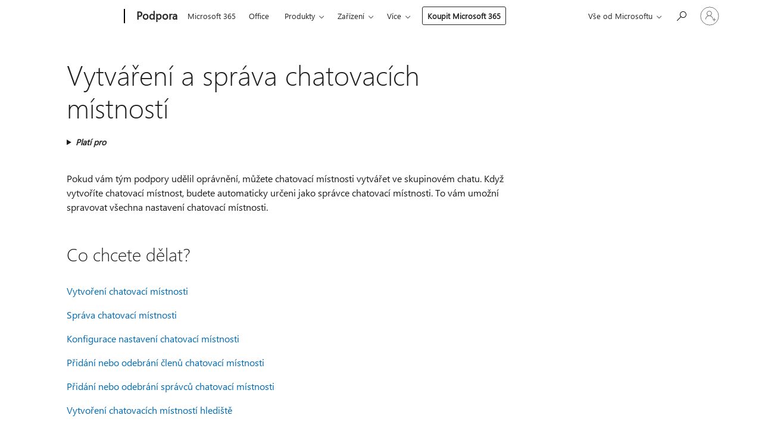

--- FILE ---
content_type: text/html; charset=utf-8
request_url: https://support.microsoft.com/cs-cz/office/vytv%C3%A1%C5%99en%C3%AD-a-spr%C3%A1va-chatovac%C3%ADch-m%C3%ADstnost%C3%AD-11e8a4b7-34c9-47a5-8804-097344be90d5
body_size: 163919
content:

<!DOCTYPE html>
<html lang="cs-CZ" dir="ltr">
<head>
	<meta charset="utf-8" />
	<meta name="viewport" content="width=device-width, initial-scale=1.0" />
	<title>Vytv&#xE1;&#x159;en&#xED; a spr&#xE1;va chatovac&#xED;ch m&#xED;stnost&#xED; - Podpora Microsoftu</title>
	
	
		<link rel="canonical" href="https://support.microsoft.com/cs-cz/office/vytv%C3%A1%C5%99en%C3%AD-a-spr%C3%A1va-chatovac%C3%ADch-m%C3%ADstnost%C3%AD-11e8a4b7-34c9-47a5-8804-097344be90d5" />

			<link rel="alternate" hreflang="ar-SA" href="https://support.microsoft.com/ar-sa/office/%D8%A5%D9%86%D8%B4%D8%A7%D8%A1-%D8%BA%D8%B1%D9%81-%D8%A7%D9%84%D9%85%D8%AD%D8%A7%D8%AF%D8%AB%D8%A9-%D9%88%D8%A5%D8%AF%D8%A7%D8%B1%D8%AA%D9%87%D8%A7-11e8a4b7-34c9-47a5-8804-097344be90d5" />
			<link rel="alternate" hreflang="bg-BG" href="https://support.microsoft.com/bg-bg/office/%D1%81%D1%8A%D0%B7%D0%B4%D0%B0%D0%B2%D0%B0%D0%BD%D0%B5-%D0%B8-%D1%83%D0%BF%D1%80%D0%B0%D0%B2%D0%BB%D0%B5%D0%BD%D0%B8%D0%B5-%D0%BD%D0%B0-%D1%81%D1%82%D0%B0%D0%B8-%D0%B7%D0%B0-%D1%87%D0%B0%D1%82-11e8a4b7-34c9-47a5-8804-097344be90d5" />
			<link rel="alternate" hreflang="cs-CZ" href="https://support.microsoft.com/cs-cz/office/vytv%C3%A1%C5%99en%C3%AD-a-spr%C3%A1va-chatovac%C3%ADch-m%C3%ADstnost%C3%AD-11e8a4b7-34c9-47a5-8804-097344be90d5" />
			<link rel="alternate" hreflang="da-DK" href="https://support.microsoft.com/da-dk/office/opret-og-administrer-chatrum-11e8a4b7-34c9-47a5-8804-097344be90d5" />
			<link rel="alternate" hreflang="el-GR" href="https://support.microsoft.com/el-gr/office/%CE%B4%CE%B7%CE%BC%CE%B9%CE%BF%CF%85%CF%81%CE%B3%CE%AF%CE%B1-%CE%BA%CE%B1%CE%B9-%CE%B4%CE%B9%CE%B1%CF%87%CE%B5%CE%AF%CF%81%CE%B9%CF%83%CE%B7-%CE%BA%CE%B1%CE%BD%CE%B1%CE%BB%CE%B9%CF%8E%CE%BD-%CF%83%CF%85%CE%BD%CE%BF%CE%BC%CE%B9%CE%BB%CE%AF%CE%B1%CF%82-11e8a4b7-34c9-47a5-8804-097344be90d5" />
			<link rel="alternate" hreflang="en-AU" href="https://support.microsoft.com/en-au/office/create-and-manage-chat-rooms-11e8a4b7-34c9-47a5-8804-097344be90d5" />
			<link rel="alternate" hreflang="en-GB" href="https://support.microsoft.com/en-gb/office/create-and-manage-chat-rooms-11e8a4b7-34c9-47a5-8804-097344be90d5" />
			<link rel="alternate" hreflang="en-US" href="https://support.microsoft.com/en-us/office/create-and-manage-chat-rooms-11e8a4b7-34c9-47a5-8804-097344be90d5" />
			<link rel="alternate" hreflang="et-EE" href="https://support.microsoft.com/et-ee/office/jututubade-loomine-ja-haldamine-11e8a4b7-34c9-47a5-8804-097344be90d5" />
			<link rel="alternate" hreflang="fi-FI" href="https://support.microsoft.com/fi-fi/office/keskusteluryhmien-luominen-ja-hallinta-11e8a4b7-34c9-47a5-8804-097344be90d5" />
			<link rel="alternate" hreflang="he-IL" href="https://support.microsoft.com/he-il/office/%D7%99%D7%A6%D7%99%D7%A8%D7%94-%D7%95%D7%A0%D7%99%D7%94%D7%95%D7%9C-%D7%A9%D7%9C-%D7%97%D7%93%D7%A8%D7%99-%D7%A6-%D7%90%D7%98-11e8a4b7-34c9-47a5-8804-097344be90d5" />
			<link rel="alternate" hreflang="hr-HR" href="https://support.microsoft.com/hr-hr/office/stvaranje-soba-za-razgovor-i-upravljanje-njima-11e8a4b7-34c9-47a5-8804-097344be90d5" />
			<link rel="alternate" hreflang="hu-HU" href="https://support.microsoft.com/hu-hu/office/cseveg%C5%91szob%C3%A1k-l%C3%A9trehoz%C3%A1sa-%C3%A9s-kezel%C3%A9se-11e8a4b7-34c9-47a5-8804-097344be90d5" />
			<link rel="alternate" hreflang="id-ID" href="https://support.microsoft.com/id-id/office/membuat-dan-mengelola-ruang-obrolan-11e8a4b7-34c9-47a5-8804-097344be90d5" />
			<link rel="alternate" hreflang="lt-LT" href="https://support.microsoft.com/lt-lt/office/pokalbi%C5%B3-kambari%C5%B3-k%C5%ABrimas-ir-valdymas-11e8a4b7-34c9-47a5-8804-097344be90d5" />
			<link rel="alternate" hreflang="lv-LV" href="https://support.microsoft.com/lv-lv/office/t%C4%93rz%C4%93tavu-izveide-un-p%C4%81rvald%C4%ABba-11e8a4b7-34c9-47a5-8804-097344be90d5" />
			<link rel="alternate" hreflang="nb-NO" href="https://support.microsoft.com/nb-no/office/opprette-og-administrere-chatterom-11e8a4b7-34c9-47a5-8804-097344be90d5" />
			<link rel="alternate" hreflang="pl-PL" href="https://support.microsoft.com/pl-pl/office/tworzenie-pokoj%C3%B3w-rozm%C3%B3w-i-zarz%C4%85dzanie-nimi-11e8a4b7-34c9-47a5-8804-097344be90d5" />
			<link rel="alternate" hreflang="pt-PT" href="https://support.microsoft.com/pt-pt/office/criar-e-gerir-salas-de-chat-11e8a4b7-34c9-47a5-8804-097344be90d5" />
			<link rel="alternate" hreflang="ro-RO" href="https://support.microsoft.com/ro-ro/office/crearea-%C8%99i-gestionarea-s%C4%83lilor-de-chat-11e8a4b7-34c9-47a5-8804-097344be90d5" />
			<link rel="alternate" hreflang="sk-SK" href="https://support.microsoft.com/sk-sk/office/vytvorenie-a-spravovanie-hovorn%C3%AD-11e8a4b7-34c9-47a5-8804-097344be90d5" />
			<link rel="alternate" hreflang="sl-SI" href="https://support.microsoft.com/sl-si/office/ustvarjanje-in-upravljanje-sob-za-klepet-11e8a4b7-34c9-47a5-8804-097344be90d5" />
			<link rel="alternate" hreflang="sr-Latn-RS" href="https://support.microsoft.com/sr-latn-rs/office/kreiranje-soba-za-%C4%87askanje-i-upravljanje-njima-11e8a4b7-34c9-47a5-8804-097344be90d5" />
			<link rel="alternate" hreflang="th-TH" href="https://support.microsoft.com/th-th/office/%E0%B8%AA%E0%B8%A3%E0%B9%89%E0%B8%B2%E0%B8%87%E0%B9%81%E0%B8%A5%E0%B8%B0%E0%B8%88%E0%B8%B1%E0%B8%94%E0%B8%81%E0%B8%B2%E0%B8%A3%E0%B8%AB%E0%B9%89%E0%B8%AD%E0%B8%87%E0%B8%AA%E0%B8%99%E0%B8%97%E0%B8%99%E0%B8%B2-11e8a4b7-34c9-47a5-8804-097344be90d5" />
			<link rel="alternate" hreflang="tr-TR" href="https://support.microsoft.com/tr-tr/office/sohbet-odalar%C4%B1-olu%C5%9Fturma-ve-y%C3%B6netme-11e8a4b7-34c9-47a5-8804-097344be90d5" />
			<link rel="alternate" hreflang="uk-UA" href="https://support.microsoft.com/uk-ua/office/%D1%81%D1%82%D0%B2%D0%BE%D1%80%D0%B5%D0%BD%D0%BD%D1%8F-%D1%87%D0%B0%D1%82%D1%96%D0%B2-%D1%96-%D0%BA%D0%B5%D1%80%D1%83%D0%B2%D0%B0%D0%BD%D0%BD%D1%8F-%D0%BD%D0%B8%D0%BC%D0%B8-11e8a4b7-34c9-47a5-8804-097344be90d5" />
			<link rel="alternate" hreflang="vi-VN" href="https://support.microsoft.com/vi-vn/office/t%E1%BA%A1o-v%C3%A0-qu%E1%BA%A3n-l%C3%BD-ph%C3%B2ng-tr%C3%B2-chuy%E1%BB%87n-11e8a4b7-34c9-47a5-8804-097344be90d5" />
	<meta name="awa-articleGuid" content="11e8a4b7-34c9-47a5-8804-097344be90d5" />
	
	
	<meta name="firstPublishedDate" content="2022-05-19" />
	<meta name="lastPublishedDate" content="2022-05-19" />
	<meta name="commitId" content="fb9edb5e3d870c874865ff1ac9ff31cfd0eb99f4" />
	
	

	<meta name="search.applicationSuite" content="Lync" />
	<meta name="search.appverid" content="GRC140" />
	<meta name="search.audienceType" content="End User" />
	<meta name="search.contenttype" content="How To" />
	
	
	<meta name="search.IsOfficeDoc" content="true" />
	<meta name="search.OCMSasset" content="HA102213092" />
	<meta name="search.operatingSystemid" content="7478f241-7574-45ef-959c-b8be90099896" />
	<meta name="search.operatingSystem" content="not applied" />
	
	
	<meta name="search.sku" content="Lync Group Chat" />
	<meta name="search.skuid" content="GRC140" />
	<meta name="search.softwareVersion" content="14" />
	<meta name="search.mkt" content="cs-CZ" />

	
	
	<meta name="ms.lang" content="cs" />
	<meta name="ms.loc" content="CZ" />
	<meta name="ms.ocpub.assetID" content="11e8a4b7-34c9-47a5-8804-097344be90d5" />

	
	<meta name="awa-isContactUsAllowed" content="false" />
	<meta name="awa-asst" content="11e8a4b7-34c9-47a5-8804-097344be90d5" />
	<meta name="awa-pageType" content="Article" />
	



	


<meta name="awa-env" content="Production" />
<meta name="awa-market" content="cs-CZ" />
<meta name="awa-contentlang" content="cs" />
<meta name="awa-userFlightingId" content="ee24481b-87c1-40c5-8620-bc199d159fa0" />
<meta name="awa-expid" content="P-R-1753027-1-1;P-R-1087983-1-1;P-E-1693585-C1-3;P-E-1661482-C1-3;P-E-1660511-2-3;P-E-1656596-2-5;P-E-1551018-C1-8;P-E-1585233-C1-3;P-E-1570667-2-4;P-E-1560750-C1-7;P-E-1554013-2-6;P-E-1536917-C1-5;P-E-1526785-C1-5;P-E-1260007-C1-3;P-E-1046152-C1-3;P-R-1545158-1-4;P-R-1426254-2-6;P-R-1392118-1-2;P-R-1245128-2-4;P-R-1235984-2-3;P-R-1211158-1-4;P-R-1150391-2-8;P-R-1150395-2-8;P-R-1150399-2-8;P-R-1150396-2-8;P-R-1150394-2-8;P-R-1150390-2-8;P-R-1150386-2-8;P-R-1146801-1-11;P-R-1141562-1-2;P-R-1141283-2-9;P-R-1136354-8-9;P-R-1119659-1-16;P-R-1119437-1-17;P-R-1116805-2-18;P-R-1116803-2-20;P-R-1114100-1-2;P-R-1100996-2-14;P-R-1096341-2-6;P-R-1088825-2-10;P-R-1089468-1-2;P-R-1085248-1-2;P-R-1072011-12-8;P-R-1033854-4-6;P-R-1029969-4-4;P-R-1020735-7-10;P-R-1018544-4-7;P-R-1009708-2-9;P-R-1005895-2-11;P-R-113175-4-7;P-R-110379-1-7;P-R-107838-1-7;P-R-106524-1-3;P-R-103787-2-5;P-R-101783-1-2;P-R-97577-1-5;P-R-97457-1-10;P-R-94390-1-2;P-R-94360-10-25;P-R-93416-1-3;P-R-90963-2-2;P-R-73296-2-15" />
<meta name="awa-irisId" />
<meta name="awa-origindatacenter" content="Central US" />
<meta name="awa-variationid" content="ECS" />
<meta name="awa-prdct" content="office.com" />
<meta name="awa-stv" content="3.0.0-09ad8533cf0040dbd4a6c9c70c9689a2411c6a65&#x2B;09ad8533cf0040dbd4a6c9c70c9689a2411c6a65" />


 
	<meta name="awa-title" content="Vytv&#xE1;&#x159;en&#xED; a spr&#xE1;va chatovac&#xED;ch m&#xED;stnost&#xED; - Podpora Microsoftu" />
	
	<meta name="awa-selfHelpExp" content="topbanner_2010" />
	<meta name="awa-dataBoundary" content="WW" />

	<link rel="stylesheet" href="/css/fonts/site-fonts.css?v=XWcxZPSEmN3tnHWAVMOFsAlPJq7aug49fUGb8saTNjw" />
	<link rel="stylesheet" href="/css/glyphs/glyphs.css?v=VOnvhT441Pay0WAKH5gdcXXigXpiuNbaQcI9DgXyoDE" />

	

    <link rel="dns-prefetch" href="https://aadcdn.msftauth.net" />
    <link rel="preconnect" href="https://aadcdn.msftauth.net" crossorigin=&quot;anonymous&quot; />
    <link rel="dns-prefetch" href="https://browser.events.data.microsoft.com" />
    <link rel="preconnect" href="https://browser.events.data.microsoft.com" crossorigin=&quot;anonymous&quot; />
    <link rel="dns-prefetch" href="https://c.s-microsoft.com" />
    <link rel="preconnect" href="https://c.s-microsoft.com" crossorigin=&quot;anonymous&quot; />
    <link rel="dns-prefetch" href="https://img-prod-cms-rt-microsoft-com.akamaized.net" />
    <link rel="preconnect" href="https://img-prod-cms-rt-microsoft-com.akamaized.net" crossorigin=&quot;anonymous&quot; />
    <link rel="dns-prefetch" href="https://js.monitor.azure.com" />
    <link rel="preconnect" href="https://js.monitor.azure.com" crossorigin=&quot;anonymous&quot; />
    <link rel="dns-prefetch" href="https://logincdn.msauth.net" />
    <link rel="preconnect" href="https://logincdn.msauth.net" crossorigin=&quot;anonymous&quot; />
    <link rel="dns-prefetch" href="https://mem.gfx.ms" />
    <link rel="preconnect" href="https://mem.gfx.ms" crossorigin=&quot;anonymous&quot; />
    <link rel="dns-prefetch" href="https://www.microsoft.com" />
    <link rel="preconnect" href="https://www.microsoft.com" crossorigin=&quot;anonymous&quot; />


	<link rel="stylesheet" href="/css/Article/article.css?v=0L89BVeP4I_vlf3G71MrPYAXM1CtRPw6ZcJwIduUvCA" />
	
	<link rel="stylesheet" href="/css/SearchBox/search-box.css?v=bybwzGBajHicVXspVs540UfV0swW0vCbOmBjBryj9N4" />
	<link rel="stylesheet" href="/css/sitewide/articleCss-overwrite.css?v=D0lQRoIlvFHSQBRTb-gAQ5KkFe8B8NuSoliBjnT5xZ4" />
	
	
	<link rel="stylesheet" href="/css/MeControlCallout/teaching-callout.css?v=690pjf05o15fVEafEpUwgaF8vqVfOkp5wP1Jl9gE99U" />
	
	<noscript>
		<link rel="stylesheet" href="/css/Article/article.noscript.css?v=88-vV8vIkcKpimEKjULkqpt8CxdXf5avAeGxsHgVOO0" />
	</noscript>

	<link rel="stylesheet" href="/css/promotionbanner/promotion-banner.css?v=cAmflE3c6Gw7niTOiMPEie9MY87yDE2mSl3DO7_jZRI" media="none" onload="this.media=&#x27;all&#x27;" /><noscript><link href="/css/promotionbanner/promotion-banner.css?v=cAmflE3c6Gw7niTOiMPEie9MY87yDE2mSl3DO7_jZRI" rel="stylesheet"></noscript>
	
	<link rel="stylesheet" href="/css/ArticleSupportBridge/article-support-bridge.css?v=R_P0TJvD9HoRHQBEdvBR1WhNn7dSbvOYWmVA9taxbpM" media="none" onload="this.media=&#x27;all&#x27;" /><noscript><link href="/css/ArticleSupportBridge/article-support-bridge.css?v=R_P0TJvD9HoRHQBEdvBR1WhNn7dSbvOYWmVA9taxbpM" rel="stylesheet"></noscript>
	<link rel="stylesheet" href="/css/StickyFeedback/sticky-feedback.css?v=cMfNdAUue7NxZUj3dIt_v5DIuzmw9ohJW109iXQpWnI" media="none" onload="this.media=&#x27;all&#x27;" /><noscript><link href="/css/StickyFeedback/sticky-feedback.css?v=cMfNdAUue7NxZUj3dIt_v5DIuzmw9ohJW109iXQpWnI" rel="stylesheet"></noscript>
	<link rel="stylesheet" href="/css/feedback/feedback.css?v=Rkcw_yfLWOMtOcWOljMOiZgymMcrG0GDpo4Lf-TUzPo" media="none" onload="this.media=&#x27;all&#x27;" /><noscript><link href="/css/feedback/feedback.css?v=Rkcw_yfLWOMtOcWOljMOiZgymMcrG0GDpo4Lf-TUzPo" rel="stylesheet"></noscript>
	
	

	<link rel="apple-touch-icon" sizes="180x180" href="/apple-touch-icon.png">
<link rel="icon" type="image/png" sizes="32x32" href="/favicon-32x32.png">
<link rel="icon" type="image/png" sizes="16x16" href="/favicon-16x16.png">


	
        <link rel="stylesheet" href="https://www.microsoft.com/onerfstatics/marketingsites-wcus-prod/east-european/shell/_scrf/css/themes=default.device=uplevel_web_pc/63-57d110/c9-be0100/a6-e969ef/43-9f2e7c/82-8b5456/a0-5d3913/4f-460e79/ae-f1ac0c?ver=2.0&amp;_cf=02242021_3231" type="text/css" media="all" />
    

	
	
	<script type="text/javascript">
		var OOGlobal = {
			BaseDomain: location.protocol + "//" + location.host,
			Culture: "cs-CZ",
			Language: "cs",
			LCID: "1029",
			IsAuthenticated: "False",
			WebAppUrl: "https://office.com/start",
			GUID: "11e8a4b7-34c9-47a5-8804-097344be90d5",
			Platform: navigator.platform,
			MixOembedUrl: "https://mix.office.com/oembed/",
			MixWatchUrl: "https://mix.office.com/watch/"
		};
	</script>

	
		


<script type="text/javascript">
	(function () {
		var creativeReady = false;
		var isSilentSignInComplete = false;
		var authInfo = {
			authType: "None",
			puid: "",
			tenantId: "",
			isAdult: true
			};

		var renderPromotion = function (dataBoundary) {
			if (creativeReady && isSilentSignInComplete) {
				window.UcsCreative.renderTemplate({
					partnerId: "7bb7e07d-3e57-4ee3-b78f-26a4292b841a",
					shouldSetUcsMuid: true,
					dataBoundary: dataBoundary,
					attributes: {
						placement: "88000534",
						locale: "cs-cz",
						country: "cz",
						scs_ecsFlightId: "P-R-1753027-1;P-R-1087983-1;P-E-1693585-C1;P-E-1661482-C1;P-E-1660511-2;P-E-1656596-2;P-E-1551018-C1;P-E-1585233-C1;P-E-1570667-2;P-E-1560750-C1;P-E-1554013-2;P-E-1536917-C1;P-E-1526785-C1;P-E-1260007-C1;P-E-1046152-C1;P-R-1545158-1;P-R-1426254-2;P-R-1392118-1;P-R-1245128-2;P-R-1235984-2;P-R-1211158-1;P-R-1150391-2;P-R-1150395-2;P-R-1150399-2;P-R-1150396-2;P-R-1150394-2;P-R-1150390-2;P-R-1150386-2;P-R-1146801-1;P-R-1141562-1;P-R-1141283-2;P-R-1136354-8;P-R-1119659-1;P-R-1119437-1;P-R-1116805-2;P-R-1116803-2;P-R-1114100-1;P-R-1100996-2;P-R-1096341-2;P-R-1088825-2;P-R-1089468-1;P-R-1085248-1;P-R-1072011-12;P-R-1033854-4;P-R-1029969-4;P-R-1020735-7;P-R-1018544-4;P-R-1009708-2;P-R-1005895-2;P-R-113175-4;P-R-110379-1;P-R-107838-1;P-R-106524-1;P-R-103787-2;P-R-101783-1;P-R-97577-1;P-R-97457-1;P-R-94390-1;P-R-94360-10;P-R-93416-1;P-R-90963-2;P-R-73296-2",
						SCS_promotionCategory: "uhfbuybutton;topbanner_2010",
						articleType: "topbanner_2010",
						operatingSystem: "Mac",
						authType: authInfo.authType,
						PUID: authInfo.puid,
						TenantId: authInfo.tenantId,
                        TOPT: "",
                        AdditionalBannerId: "ucsRailInlineContainer",
					}
				});
			}
		};

		window.document.addEventListener('ucsCreativeRendered', function () {
			if (typeof window.initPromotionLogger !== 'undefined') {
				window.initPromotionLogger();
			}
		});

		window.document.addEventListener('ucsCreativeReady', function () {
			creativeReady = true;
			renderPromotion("WW");
		});

		if (!isSilentSignInComplete) {
			window.document.addEventListener('silentSignInComplete', function (event) {
				if (event.detail && event.detail.puid) {
					authInfo.isAdult = event.detail.isAdult;
					authInfo.authType = event.detail.authType;
					authInfo.puid = event.detail.puid;
					authInfo.tenantId = event.detail.account.tenantId;
				}

				isSilentSignInComplete = true;
				renderPromotion(event.detail.dataBoundary);
			});
		}
	})();
</script>

<script type="text/javascript" defer src="/lib/ucs/dist/ucsCreativeService.js?v=RNwXI4r6IRH1mrd2dPPGZEYOQnUcs8HAddnyceXlw88"></script>
	

	<script>
		if (window.location.search) {
			var params = new URLSearchParams(window.location.search);
			if (params.has('action') && params.get('action') === 'download'){
				params.delete('action');
			}

			history.replaceState({}, '', window.location.pathname + (params.toString() ? '?' + params.toString() : ''));
		}
	</script>


</head>
<body class="supCont ocArticle">
	<div id="ocBodyWrapper">
		

		<div class="ucsUhfContainer"></div>

		
            <div id="headerArea" class="uhf"  data-m='{"cN":"headerArea","cT":"Area_coreuiArea","id":"a1Body","sN":1,"aN":"Body"}'>
                <div id="headerRegion"      data-region-key="headerregion" data-m='{"cN":"headerRegion","cT":"Region_coreui-region","id":"r1a1","sN":1,"aN":"a1"}' >

    <div  id="headerUniversalHeader" data-m='{"cN":"headerUniversalHeader","cT":"Module_coreui-universalheader","id":"m1r1a1","sN":1,"aN":"r1a1"}'  data-module-id="Category|headerRegion|coreui-region|headerUniversalHeader|coreui-universalheader">
        






        <a id="uhfSkipToMain" class="m-skip-to-main" href="javascript:void(0)" data-href="#supArticleContent" tabindex="0" data-m='{"cN":"Skip to content_nonnav","id":"nn1m1r1a1","sN":1,"aN":"m1r1a1"}'>Přeskočit na hlavn&#237; obsah</a>


<header class="c-uhfh context-uhf no-js c-sgl-stck c-category-header " itemscope="itemscope" data-header-footprint="/SMCConvergence/ContextualHeader-Microsoft365, fromService: True"   data-magict="true"   itemtype="http://schema.org/Organization">
    <div class="theme-light js-global-head f-closed  global-head-cont" data-m='{"cN":"Universal Header_cont","cT":"Container","id":"c2m1r1a1","sN":2,"aN":"m1r1a1"}'>
        <div class="c-uhfh-gcontainer-st">
            <button type="button" class="c-action-trigger c-glyph glyph-global-nav-button" aria-label="All Microsoft expand to see list of Microsoft products and services" initialState-label="All Microsoft expand to see list of Microsoft products and services" toggleState-label="Close All Microsoft list" aria-expanded="false" data-m='{"cN":"Mobile menu button_nonnav","id":"nn1c2m1r1a1","sN":1,"aN":"c2m1r1a1"}'></button>
            <button type="button" class="c-action-trigger c-glyph glyph-arrow-htmllegacy c-close-search" aria-label="Zavř&#237;t vyhled&#225;v&#225;n&#237;" aria-expanded="false" data-m='{"cN":"Close Search_nonnav","id":"nn2c2m1r1a1","sN":2,"aN":"c2m1r1a1"}'></button>
                    <a id="uhfLogo" class="c-logo c-sgl-stk-uhfLogo" itemprop="url" href="https://www.microsoft.com" aria-label="Microsoft" data-m='{"cN":"GlobalNav_Logo_cont","cT":"Container","id":"c3c2m1r1a1","sN":3,"aN":"c2m1r1a1"}'>
                        <img alt="" itemprop="logo" class="c-image" src="https://uhf.microsoft.com/images/microsoft/RE1Mu3b.png" role="presentation" aria-hidden="true" />
                        <span itemprop="name" role="presentation" aria-hidden="true">Microsoft</span>
                    </a>
            <div class="f-mobile-title">
                <button type="button" class="c-action-trigger c-glyph glyph-chevron-left" aria-label="Zobrazit dalš&#237; možnosti nab&#237;dky" data-m='{"cN":"Mobile back button_nonnav","id":"nn4c2m1r1a1","sN":4,"aN":"c2m1r1a1"}'></button>
                <span data-global-title="Domovsk&#225; str&#225;nka společnosti Microsoft" class="js-mobile-title">Podpora</span>
                <button type="button" class="c-action-trigger c-glyph glyph-chevron-right" aria-label="Zobrazit dalš&#237; možnosti nab&#237;dky" data-m='{"cN":"Mobile forward button_nonnav","id":"nn5c2m1r1a1","sN":5,"aN":"c2m1r1a1"}'></button>
            </div>
                    <div class="c-show-pipe x-hidden-vp-mobile-st">
                        <a id="uhfCatLogo" class="c-logo c-cat-logo" href="https://support.microsoft.com/cs-cz" aria-label="Podpora" itemprop="url" data-m='{"cN":"CatNav_Podpora_nav","id":"n6c2m1r1a1","sN":6,"aN":"c2m1r1a1"}'>
                                <span>Podpora</span>
                        </a>
                    </div>
                <div class="cat-logo-button-cont x-hidden">
                        <button type="button" id="uhfCatLogoButton" class="c-cat-logo-button x-hidden" aria-expanded="false" aria-label="Podpora" data-m='{"cN":"Podpora_nonnav","id":"nn7c2m1r1a1","sN":7,"aN":"c2m1r1a1"}'>
                            Podpora
                        </button>
                </div>



                    <nav id="uhf-g-nav" aria-label="Kontextová nabídka" class="c-uhfh-gnav" data-m='{"cN":"Category nav_cont","cT":"Container","id":"c8c2m1r1a1","sN":8,"aN":"c2m1r1a1"}'>
            <ul class="js-paddle-items">
                    <li class="single-link js-nav-menu x-hidden-none-mobile-vp uhf-menu-item">
                        <a class="c-uhf-nav-link" href="https://support.microsoft.com/cs-cz" data-m='{"cN":"CatNav_Domů_nav","id":"n1c8c2m1r1a1","sN":1,"aN":"c8c2m1r1a1"}' > Domů </a>
                    </li>
                                        <li class="single-link js-nav-menu uhf-menu-item">
                            <a id="c-shellmenu_0" class="c-uhf-nav-link" href="https://www.microsoft.com/microsoft-365?ocid=cmmttvzgpuy" data-m='{"id":"n2c8c2m1r1a1","sN":2,"aN":"c8c2m1r1a1"}'>Microsoft 365</a>
                        </li>
                        <li class="single-link js-nav-menu uhf-menu-item">
                            <a id="c-shellmenu_1" class="c-uhf-nav-link" href="https://www.microsoft.com/microsoft-365/microsoft-office?ocid=cmml7tr0rib" data-m='{"id":"n3c8c2m1r1a1","sN":3,"aN":"c8c2m1r1a1"}'>Office</a>
                        </li>
                        <li class="nested-menu uhf-menu-item">
                            <div class="c-uhf-menu js-nav-menu">
                                <button type="button" id="c-shellmenu_2"  aria-expanded="false" data-m='{"id":"nn4c8c2m1r1a1","sN":4,"aN":"c8c2m1r1a1"}'>Produkty</button>

                                <ul class="" data-class-idn="" aria-hidden="true" data-m='{"cT":"Container","id":"c5c8c2m1r1a1","sN":5,"aN":"c8c2m1r1a1"}'>
        <li class="js-nav-menu single-link" data-m='{"cT":"Container","id":"c1c5c8c2m1r1a1","sN":1,"aN":"c5c8c2m1r1a1"}'>
            <a id="c-shellmenu_3" class="js-subm-uhf-nav-link" href="https://support.microsoft.com/cs-cz/microsoft-365" data-m='{"id":"n1c1c5c8c2m1r1a1","sN":1,"aN":"c1c5c8c2m1r1a1"}'>Microsoft 365</a>
            
        </li>
        <li class="js-nav-menu single-link" data-m='{"cT":"Container","id":"c2c5c8c2m1r1a1","sN":2,"aN":"c5c8c2m1r1a1"}'>
            <a id="c-shellmenu_4" class="js-subm-uhf-nav-link" href="https://support.microsoft.com/cs-cz/outlook" data-m='{"id":"n1c2c5c8c2m1r1a1","sN":1,"aN":"c2c5c8c2m1r1a1"}'>Outlook</a>
            
        </li>
        <li class="js-nav-menu single-link" data-m='{"cT":"Container","id":"c3c5c8c2m1r1a1","sN":3,"aN":"c5c8c2m1r1a1"}'>
            <a id="c-shellmenu_5" class="js-subm-uhf-nav-link" href="https://support.microsoft.com/cs-cz/teams" data-m='{"id":"n1c3c5c8c2m1r1a1","sN":1,"aN":"c3c5c8c2m1r1a1"}'>Microsoft Teams</a>
            
        </li>
        <li class="js-nav-menu single-link" data-m='{"cT":"Container","id":"c4c5c8c2m1r1a1","sN":4,"aN":"c5c8c2m1r1a1"}'>
            <a id="c-shellmenu_6" class="js-subm-uhf-nav-link" href="https://support.microsoft.com/cs-cz/onedrive" data-m='{"id":"n1c4c5c8c2m1r1a1","sN":1,"aN":"c4c5c8c2m1r1a1"}'>OneDrive</a>
            
        </li>
        <li class="js-nav-menu single-link" data-m='{"cT":"Container","id":"c5c5c8c2m1r1a1","sN":5,"aN":"c5c8c2m1r1a1"}'>
            <a id="c-shellmenu_7" class="js-subm-uhf-nav-link" href="https://support.microsoft.com/cs-cz/microsoft-copilot" data-m='{"id":"n1c5c5c8c2m1r1a1","sN":1,"aN":"c5c5c8c2m1r1a1"}'>Microsoft Copilot</a>
            
        </li>
        <li class="js-nav-menu single-link" data-m='{"cT":"Container","id":"c6c5c8c2m1r1a1","sN":6,"aN":"c5c8c2m1r1a1"}'>
            <a id="c-shellmenu_8" class="js-subm-uhf-nav-link" href="https://support.microsoft.com/cs-cz/onenote" data-m='{"id":"n1c6c5c8c2m1r1a1","sN":1,"aN":"c6c5c8c2m1r1a1"}'>OneNote</a>
            
        </li>
        <li class="js-nav-menu single-link" data-m='{"cT":"Container","id":"c7c5c8c2m1r1a1","sN":7,"aN":"c5c8c2m1r1a1"}'>
            <a id="c-shellmenu_9" class="js-subm-uhf-nav-link" href="https://support.microsoft.com/cs-cz/windows" data-m='{"id":"n1c7c5c8c2m1r1a1","sN":1,"aN":"c7c5c8c2m1r1a1"}'>Windows</a>
            
        </li>
        <li class="js-nav-menu single-link" data-m='{"cT":"Container","id":"c8c5c8c2m1r1a1","sN":8,"aN":"c5c8c2m1r1a1"}'>
            <a id="c-shellmenu_10" class="js-subm-uhf-nav-link" href="https://support.microsoft.com/cs-cz/all-products" data-m='{"id":"n1c8c5c8c2m1r1a1","sN":1,"aN":"c8c5c8c2m1r1a1"}'>a dalš&#237;...</a>
            
        </li>
                                                    
                                </ul>
                            </div>
                        </li>                        <li class="nested-menu uhf-menu-item">
                            <div class="c-uhf-menu js-nav-menu">
                                <button type="button" id="c-shellmenu_11"  aria-expanded="false" data-m='{"id":"nn6c8c2m1r1a1","sN":6,"aN":"c8c2m1r1a1"}'>Zař&#237;zen&#237;</button>

                                <ul class="" data-class-idn="" aria-hidden="true" data-m='{"cT":"Container","id":"c7c8c2m1r1a1","sN":7,"aN":"c8c2m1r1a1"}'>
        <li class="js-nav-menu single-link" data-m='{"cT":"Container","id":"c1c7c8c2m1r1a1","sN":1,"aN":"c7c8c2m1r1a1"}'>
            <a id="c-shellmenu_12" class="js-subm-uhf-nav-link" href="https://support.microsoft.com/cs-cz/surface" data-m='{"id":"n1c1c7c8c2m1r1a1","sN":1,"aN":"c1c7c8c2m1r1a1"}'>Surface</a>
            
        </li>
        <li class="js-nav-menu single-link" data-m='{"cT":"Container","id":"c2c7c8c2m1r1a1","sN":2,"aN":"c7c8c2m1r1a1"}'>
            <a id="c-shellmenu_13" class="js-subm-uhf-nav-link" href="https://support.microsoft.com/cs-cz/pc-accessories" data-m='{"id":"n1c2c7c8c2m1r1a1","sN":1,"aN":"c2c7c8c2m1r1a1"}'>Poč&#237;tačov&#233; př&#237;slušenstv&#237;</a>
            
        </li>
        <li class="js-nav-menu single-link" data-m='{"cT":"Container","id":"c3c7c8c2m1r1a1","sN":3,"aN":"c7c8c2m1r1a1"}'>
            <a id="c-shellmenu_14" class="js-subm-uhf-nav-link" href="https://support.xbox.com/" data-m='{"id":"n1c3c7c8c2m1r1a1","sN":1,"aN":"c3c7c8c2m1r1a1"}'>Xbox</a>
            
        </li>
        <li class="js-nav-menu single-link" data-m='{"cT":"Container","id":"c4c7c8c2m1r1a1","sN":4,"aN":"c7c8c2m1r1a1"}'>
            <a id="c-shellmenu_15" class="js-subm-uhf-nav-link" href="https://support.xbox.com/help/games-apps/my-games-apps/all-about-pc-gaming" data-m='{"id":"n1c4c7c8c2m1r1a1","sN":1,"aN":"c4c7c8c2m1r1a1"}'>Hran&#237; poč&#237;tačov&#253;ch her</a>
            
        </li>
        <li class="js-nav-menu single-link" data-m='{"cT":"Container","id":"c5c7c8c2m1r1a1","sN":5,"aN":"c7c8c2m1r1a1"}'>
            <a id="c-shellmenu_16" class="js-subm-uhf-nav-link" href="https://docs.microsoft.com/hololens/" data-m='{"id":"n1c5c7c8c2m1r1a1","sN":1,"aN":"c5c7c8c2m1r1a1"}'>HoloLens</a>
            
        </li>
        <li class="js-nav-menu single-link" data-m='{"cT":"Container","id":"c6c7c8c2m1r1a1","sN":6,"aN":"c7c8c2m1r1a1"}'>
            <a id="c-shellmenu_17" class="js-subm-uhf-nav-link" href="https://learn.microsoft.com/surface-hub/" data-m='{"id":"n1c6c7c8c2m1r1a1","sN":1,"aN":"c6c7c8c2m1r1a1"}'>Surface Hub</a>
            
        </li>
        <li class="js-nav-menu single-link" data-m='{"cT":"Container","id":"c7c7c8c2m1r1a1","sN":7,"aN":"c7c8c2m1r1a1"}'>
            <a id="c-shellmenu_18" class="js-subm-uhf-nav-link" href="https://support.microsoft.com/cs-cz/warranty" data-m='{"id":"n1c7c7c8c2m1r1a1","sN":1,"aN":"c7c7c8c2m1r1a1"}'>Z&#225;ruky na hardware</a>
            
        </li>
                                                    
                                </ul>
                            </div>
                        </li>                        <li class="nested-menu uhf-menu-item">
                            <div class="c-uhf-menu js-nav-menu">
                                <button type="button" id="c-shellmenu_19"  aria-expanded="false" data-m='{"id":"nn8c8c2m1r1a1","sN":8,"aN":"c8c2m1r1a1"}'>&#218;čet a fakturace</button>

                                <ul class="" data-class-idn="" aria-hidden="true" data-m='{"cT":"Container","id":"c9c8c2m1r1a1","sN":9,"aN":"c8c2m1r1a1"}'>
        <li class="js-nav-menu single-link" data-m='{"cT":"Container","id":"c1c9c8c2m1r1a1","sN":1,"aN":"c9c8c2m1r1a1"}'>
            <a id="c-shellmenu_20" class="js-subm-uhf-nav-link" href="https://support.microsoft.com/cs-cz/account" data-m='{"id":"n1c1c9c8c2m1r1a1","sN":1,"aN":"c1c9c8c2m1r1a1"}'>Klient</a>
            
        </li>
        <li class="js-nav-menu single-link" data-m='{"cT":"Container","id":"c2c9c8c2m1r1a1","sN":2,"aN":"c9c8c2m1r1a1"}'>
            <a id="c-shellmenu_21" class="js-subm-uhf-nav-link" href="https://support.microsoft.com/cs-cz/microsoft-store-and-billing" data-m='{"id":"n1c2c9c8c2m1r1a1","sN":1,"aN":"c2c9c8c2m1r1a1"}'>Microsoft Store &amp; fakturace</a>
            
        </li>
                                                    
                                </ul>
                            </div>
                        </li>                        <li class="nested-menu uhf-menu-item">
                            <div class="c-uhf-menu js-nav-menu">
                                <button type="button" id="c-shellmenu_22"  aria-expanded="false" data-m='{"id":"nn10c8c2m1r1a1","sN":10,"aN":"c8c2m1r1a1"}'>Prostředky</button>

                                <ul class="" data-class-idn="" aria-hidden="true" data-m='{"cT":"Container","id":"c11c8c2m1r1a1","sN":11,"aN":"c8c2m1r1a1"}'>
        <li class="js-nav-menu single-link" data-m='{"cT":"Container","id":"c1c11c8c2m1r1a1","sN":1,"aN":"c11c8c2m1r1a1"}'>
            <a id="c-shellmenu_23" class="js-subm-uhf-nav-link" href="https://support.microsoft.com/cs-cz/office/4414eaaf-0478-48be-9c42-23adc4716658" data-m='{"id":"n1c1c11c8c2m1r1a1","sN":1,"aN":"c1c11c8c2m1r1a1"}'>Install Microsoft 365</a>
            
        </li>
        <li class="js-nav-menu single-link" data-m='{"cT":"Container","id":"c2c11c8c2m1r1a1","sN":2,"aN":"c11c8c2m1r1a1"}'>
            <a id="c-shellmenu_24" class="js-subm-uhf-nav-link" href="https://answers.microsoft.com/lang/msoffice/forum" data-m='{"id":"n1c2c11c8c2m1r1a1","sN":1,"aN":"c2c11c8c2m1r1a1"}'>Community forums</a>
            
        </li>
        <li class="js-nav-menu single-link" data-m='{"cT":"Container","id":"c3c11c8c2m1r1a1","sN":3,"aN":"c11c8c2m1r1a1"}'>
            <a id="c-shellmenu_25" class="js-subm-uhf-nav-link" href="https://portal.office.com/AdminPortal#/support" data-m='{"id":"n1c3c11c8c2m1r1a1","sN":1,"aN":"c3c11c8c2m1r1a1"}'>Spr&#225;vci Microsoft 365</a>
            
        </li>
        <li class="js-nav-menu single-link" data-m='{"cT":"Container","id":"c4c11c8c2m1r1a1","sN":4,"aN":"c11c8c2m1r1a1"}'>
            <a id="c-shellmenu_26" class="js-subm-uhf-nav-link" href="https://go.microsoft.com/fwlink/?linkid=2224585" data-m='{"id":"n1c4c11c8c2m1r1a1","sN":1,"aN":"c4c11c8c2m1r1a1"}'>Upozorněn&#237; pro mal&#233; firmy</a>
            
        </li>
        <li class="js-nav-menu single-link" data-m='{"cT":"Container","id":"c5c11c8c2m1r1a1","sN":5,"aN":"c11c8c2m1r1a1"}'>
            <a id="c-shellmenu_27" class="js-subm-uhf-nav-link" href="https://developer.microsoft.com/" data-m='{"id":"n1c5c11c8c2m1r1a1","sN":1,"aN":"c5c11c8c2m1r1a1"}'>Pro v&#253;voj&#225;ře</a>
            
        </li>
        <li class="js-nav-menu single-link" data-m='{"cT":"Container","id":"c6c11c8c2m1r1a1","sN":6,"aN":"c11c8c2m1r1a1"}'>
            <a id="c-shellmenu_28" class="js-subm-uhf-nav-link" href="https://support.microsoft.com/cs-cz/education" data-m='{"id":"n1c6c11c8c2m1r1a1","sN":1,"aN":"c6c11c8c2m1r1a1"}'>Vzděl&#225;v&#225;n&#237;</a>
            
        </li>
        <li class="js-nav-menu single-link" data-m='{"cT":"Container","id":"c7c11c8c2m1r1a1","sN":7,"aN":"c11c8c2m1r1a1"}'>
            <a id="c-shellmenu_29" class="js-subm-uhf-nav-link" href="https://www.microsoft.com/reportascam/" data-m='{"id":"n1c7c11c8c2m1r1a1","sN":1,"aN":"c7c11c8c2m1r1a1"}'>Nahl&#225;sit podvod při poskytov&#225;n&#237; technick&#233; podpory</a>
            
        </li>
        <li class="js-nav-menu single-link" data-m='{"cT":"Container","id":"c8c11c8c2m1r1a1","sN":8,"aN":"c11c8c2m1r1a1"}'>
            <a id="c-shellmenu_30" class="js-subm-uhf-nav-link" href="https://support.microsoft.com/cs-cz/surface/cbc47825-19b9-4786-8088-eb9963d780d3" data-m='{"id":"n1c8c11c8c2m1r1a1","sN":1,"aN":"c8c11c8c2m1r1a1"}'>Bezpečnost produktů</a>
            
        </li>
                                                    
                                </ul>
                            </div>
                        </li>

                <li id="overflow-menu" class="overflow-menu x-hidden uhf-menu-item">
                        <div class="c-uhf-menu js-nav-menu">
        <button data-m='{"pid":"Více","id":"nn12c8c2m1r1a1","sN":12,"aN":"c8c2m1r1a1"}' type="button" aria-label="V&#237;ce" aria-expanded="false">V&#237;ce</button>
        <ul id="overflow-menu-list" aria-hidden="true" class="overflow-menu-list">
        </ul>
    </div>

                </li>
                                    <li class="single-link js-nav-menu" id="c-uhf-nav-cta">
                        <a id="buyInstallButton" class="c-uhf-nav-link" href="https://go.microsoft.com/fwlink/?linkid=849747" data-m='{"cN":"CatNav_cta_Koupit Microsoft 365_nav","id":"n13c8c2m1r1a1","sN":13,"aN":"c8c2m1r1a1"}'>Koupit Microsoft 365</a>
                    </li>
            </ul>
            
        </nav>


            <div class="c-uhfh-actions" data-m='{"cN":"Header actions_cont","cT":"Container","id":"c9c2m1r1a1","sN":9,"aN":"c2m1r1a1"}'>
                <div class="wf-menu">        <nav id="uhf-c-nav" aria-label="Nabídka Vše od Microsoftu" data-m='{"cN":"GlobalNav_cont","cT":"Container","id":"c1c9c2m1r1a1","sN":1,"aN":"c9c2m1r1a1"}'>
            <ul class="js-paddle-items">
                <li>
                    <div class="c-uhf-menu js-nav-menu">
                        <button type="button" class="c-button-logo all-ms-nav" aria-expanded="false" data-m='{"cN":"GlobalNav_More_nonnav","id":"nn1c1c9c2m1r1a1","sN":1,"aN":"c1c9c2m1r1a1"}'> <span>Vše od Microsoftu</span></button>
                        <ul class="f-multi-column f-multi-column-6" aria-hidden="true" data-m='{"cN":"More_cont","cT":"Container","id":"c2c1c9c2m1r1a1","sN":2,"aN":"c1c9c2m1r1a1"}'>
                                    <li class="c-w0-contr">
            <h2 class="c-uhf-sronly">Global</h2>
            <ul class="c-w0">
        <li class="js-nav-menu single-link" data-m='{"cN":"M365_cont","cT":"Container","id":"c1c2c1c9c2m1r1a1","sN":1,"aN":"c2c1c9c2m1r1a1"}'>
            <a id="shellmenu_31" class="js-subm-uhf-nav-link" href="https://www.microsoft.com/cs-cz/microsoft-365" data-m='{"cN":"W0Nav_M365_nav","id":"n1c1c2c1c9c2m1r1a1","sN":1,"aN":"c1c2c1c9c2m1r1a1"}'>Microsoft 365</a>
            
        </li>
        <li class="js-nav-menu single-link" data-m='{"cN":"Teams_cont","cT":"Container","id":"c2c2c1c9c2m1r1a1","sN":2,"aN":"c2c1c9c2m1r1a1"}'>
            <a id="l0_Teams" class="js-subm-uhf-nav-link" href="https://www.microsoft.com/cs-cz/microsoft-teams/group-chat-software" data-m='{"cN":"W0Nav_Teams_nav","id":"n1c2c2c1c9c2m1r1a1","sN":1,"aN":"c2c2c1c9c2m1r1a1"}'>Teams</a>
            
        </li>
        <li class="js-nav-menu single-link" data-m='{"cN":"Copilot_cont","cT":"Container","id":"c3c2c1c9c2m1r1a1","sN":3,"aN":"c2c1c9c2m1r1a1"}'>
            <a id="shellmenu_33" class="js-subm-uhf-nav-link" href="https://copilot.microsoft.com/" data-m='{"cN":"W0Nav_Copilot_nav","id":"n1c3c2c1c9c2m1r1a1","sN":1,"aN":"c3c2c1c9c2m1r1a1"}'>Copilot</a>
            
        </li>
        <li class="js-nav-menu single-link" data-m='{"cN":"Windows_cont","cT":"Container","id":"c4c2c1c9c2m1r1a1","sN":4,"aN":"c2c1c9c2m1r1a1"}'>
            <a id="shellmenu_34" class="js-subm-uhf-nav-link" href="https://www.microsoft.com/cs-cz/windows/" data-m='{"cN":"W0Nav_Windows_nav","id":"n1c4c2c1c9c2m1r1a1","sN":1,"aN":"c4c2c1c9c2m1r1a1"}'>Windows</a>
            
        </li>
        <li class="js-nav-menu single-link" data-m='{"cN":"Surface_cont","cT":"Container","id":"c5c2c1c9c2m1r1a1","sN":5,"aN":"c2c1c9c2m1r1a1"}'>
            <a id="shellmenu_35" class="js-subm-uhf-nav-link" href="https://www.microsoft.com/surface" data-m='{"cN":"W0Nav_Surface_nav","id":"n1c5c2c1c9c2m1r1a1","sN":1,"aN":"c5c2c1c9c2m1r1a1"}'>Surface</a>
            
        </li>
        <li class="js-nav-menu single-link" data-m='{"cN":"Xbox_cont","cT":"Container","id":"c6c2c1c9c2m1r1a1","sN":6,"aN":"c2c1c9c2m1r1a1"}'>
            <a id="shellmenu_36" class="js-subm-uhf-nav-link" href="https://www.xbox.com/" data-m='{"cN":"W0Nav_Xbox_nav","id":"n1c6c2c1c9c2m1r1a1","sN":1,"aN":"c6c2c1c9c2m1r1a1"}'>Xbox</a>
            
        </li>
        <li class="js-nav-menu single-link" data-m='{"cN":"Deals_cont","cT":"Container","id":"c7c2c1c9c2m1r1a1","sN":7,"aN":"c2c1c9c2m1r1a1"}'>
            <a id="shellmenu_37" class="js-subm-uhf-nav-link" href="https://www.microsoft.com/cs-cz/store/b/sale?icid=TopNavDealsSale" data-m='{"cN":"W0Nav_Deals_nav","id":"n1c7c2c1c9c2m1r1a1","sN":1,"aN":"c7c2c1c9c2m1r1a1"}'>Nab&#237;dky</a>
            
        </li>
        <li class="js-nav-menu single-link" data-m='{"cN":"Support_cont","cT":"Container","id":"c8c2c1c9c2m1r1a1","sN":8,"aN":"c2c1c9c2m1r1a1"}'>
            <a id="l1_support" class="js-subm-uhf-nav-link" href="https://support.microsoft.com/cs-cz" data-m='{"cN":"W0Nav_Support_nav","id":"n1c8c2c1c9c2m1r1a1","sN":1,"aN":"c8c2c1c9c2m1r1a1"}'>Podpora</a>
            
        </li>
            </ul>
        </li>

<li class="f-sub-menu js-nav-menu nested-menu" data-m='{"cT":"Container","id":"c9c2c1c9c2m1r1a1","sN":9,"aN":"c2c1c9c2m1r1a1"}'>

    <span id="uhf-navspn-shellmenu_40-span" style="display:none"   f-multi-parent="true" aria-expanded="false" data-m='{"id":"nn1c9c2c1c9c2m1r1a1","sN":1,"aN":"c9c2c1c9c2m1r1a1"}'>Software</span>
    <button id="uhf-navbtn-shellmenu_40-button" type="button"   f-multi-parent="true" aria-expanded="false" data-m='{"id":"nn2c9c2c1c9c2m1r1a1","sN":2,"aN":"c9c2c1c9c2m1r1a1"}'>Software</button>
    <ul aria-hidden="true" aria-labelledby="uhf-navspn-shellmenu_40-span">
        <li class="js-nav-menu single-link" data-m='{"cN":"More_Software_WindowsApps_cont","cT":"Container","id":"c3c9c2c1c9c2m1r1a1","sN":3,"aN":"c9c2c1c9c2m1r1a1"}'>
            <a id="shellmenu_41" class="js-subm-uhf-nav-link" href="https://apps.microsoft.com/home" data-m='{"cN":"GlobalNav_More_Software_WindowsApps_nav","id":"n1c3c9c2c1c9c2m1r1a1","sN":1,"aN":"c3c9c2c1c9c2m1r1a1"}'>Aplikace pro Windows</a>
            
        </li>
        <li class="js-nav-menu single-link" data-m='{"cN":"More_Software_OneDrive_cont","cT":"Container","id":"c4c9c2c1c9c2m1r1a1","sN":4,"aN":"c9c2c1c9c2m1r1a1"}'>
            <a id="shellmenu_42" class="js-subm-uhf-nav-link" href="https://www.microsoft.com/cs-cz/microsoft-365/onedrive/online-cloud-storage" data-m='{"cN":"GlobalNav_More_Software_OneDrive_nav","id":"n1c4c9c2c1c9c2m1r1a1","sN":1,"aN":"c4c9c2c1c9c2m1r1a1"}'>OneDrive</a>
            
        </li>
        <li class="js-nav-menu single-link" data-m='{"cN":"More_Software_Outlook_cont","cT":"Container","id":"c5c9c2c1c9c2m1r1a1","sN":5,"aN":"c9c2c1c9c2m1r1a1"}'>
            <a id="shellmenu_43" class="js-subm-uhf-nav-link" href="https://www.microsoft.com/cs-cz/microsoft-365/outlook/email-and-calendar-software-microsoft-outlook" data-m='{"cN":"GlobalNav_More_Software_Outlook_nav","id":"n1c5c9c2c1c9c2m1r1a1","sN":1,"aN":"c5c9c2c1c9c2m1r1a1"}'>Outlook</a>
            
        </li>
        <li class="js-nav-menu single-link" data-m='{"cN":"More_Software_Skype_cont","cT":"Container","id":"c6c9c2c1c9c2m1r1a1","sN":6,"aN":"c9c2c1c9c2m1r1a1"}'>
            <a id="shellmenu_44" class="js-subm-uhf-nav-link" href="https://support.microsoft.com/cs-cz/office/p%C5%99echod-ze-skypu-na-microsoft-teams-zdarma-3c0caa26-d9db-4179-bcb3-930ae2c87570?icid=DSM_All_Skype" data-m='{"cN":"GlobalNav_More_Software_Skype_nav","id":"n1c6c9c2c1c9c2m1r1a1","sN":1,"aN":"c6c9c2c1c9c2m1r1a1"}'>Přechod ze Skypu na Teams</a>
            
        </li>
        <li class="js-nav-menu single-link" data-m='{"cN":"More_Software_OneNote_cont","cT":"Container","id":"c7c9c2c1c9c2m1r1a1","sN":7,"aN":"c9c2c1c9c2m1r1a1"}'>
            <a id="shellmenu_45" class="js-subm-uhf-nav-link" href="https://www.microsoft.com/cs-cz/microsoft-365/onenote/digital-note-taking-app" data-m='{"cN":"GlobalNav_More_Software_OneNote_nav","id":"n1c7c9c2c1c9c2m1r1a1","sN":1,"aN":"c7c9c2c1c9c2m1r1a1"}'>OneNote</a>
            
        </li>
        <li class="js-nav-menu single-link" data-m='{"cN":"More_Software_Microsoft Teams_cont","cT":"Container","id":"c8c9c2c1c9c2m1r1a1","sN":8,"aN":"c9c2c1c9c2m1r1a1"}'>
            <a id="shellmenu_46" class="js-subm-uhf-nav-link" href="https://www.microsoft.com/cs-cz/microsoft-teams/group-chat-software" data-m='{"cN":"GlobalNav_More_Software_Microsoft Teams_nav","id":"n1c8c9c2c1c9c2m1r1a1","sN":1,"aN":"c8c9c2c1c9c2m1r1a1"}'>Microsoft Teams</a>
            
        </li>
    </ul>
    
</li>
<li class="f-sub-menu js-nav-menu nested-menu" data-m='{"cN":"PCsAndDevices_cont","cT":"Container","id":"c10c2c1c9c2m1r1a1","sN":10,"aN":"c2c1c9c2m1r1a1"}'>

    <span id="uhf-navspn-shellmenu_47-span" style="display:none"   f-multi-parent="true" aria-expanded="false" data-m='{"cN":"GlobalNav_PCsAndDevices_nonnav","id":"nn1c10c2c1c9c2m1r1a1","sN":1,"aN":"c10c2c1c9c2m1r1a1"}'>Poč&#237;tače a zař&#237;zen&#237;</span>
    <button id="uhf-navbtn-shellmenu_47-button" type="button"   f-multi-parent="true" aria-expanded="false" data-m='{"cN":"GlobalNav_PCsAndDevices_nonnav","id":"nn2c10c2c1c9c2m1r1a1","sN":2,"aN":"c10c2c1c9c2m1r1a1"}'>Poč&#237;tače a zař&#237;zen&#237;</button>
    <ul aria-hidden="true" aria-labelledby="uhf-navspn-shellmenu_47-span">
        <li class="js-nav-menu single-link" data-m='{"cN":"More_PCsAndDevices_ShopXbox_cont","cT":"Container","id":"c3c10c2c1c9c2m1r1a1","sN":3,"aN":"c10c2c1c9c2m1r1a1"}'>
            <a id="shellmenu_48" class="js-subm-uhf-nav-link" href="https://www.microsoft.com/cs-cz/store/b/xbox?icid=CNavDevicesXbox" data-m='{"cN":"GlobalNav_More_PCsAndDevices_ShopXbox_nav","id":"n1c3c10c2c1c9c2m1r1a1","sN":1,"aN":"c3c10c2c1c9c2m1r1a1"}'>Koupit Xbox</a>
            
        </li>
        <li class="js-nav-menu single-link" data-m='{"cN":"More_PCsAndDevices_Accessories_cont","cT":"Container","id":"c4c10c2c1c9c2m1r1a1","sN":4,"aN":"c10c2c1c9c2m1r1a1"}'>
            <a id="shellmenu_49" class="js-subm-uhf-nav-link" href="https://www.microsoft.com/cs-cz/store/b/accessories?icid=CNavDevicesAccessories" data-m='{"cN":"GlobalNav_More_PCsAndDevices_Accessories_nav","id":"n1c4c10c2c1c9c2m1r1a1","sN":1,"aN":"c4c10c2c1c9c2m1r1a1"}'>Př&#237;slušenstv&#237;</a>
            
        </li>
    </ul>
    
</li>
<li class="f-sub-menu js-nav-menu nested-menu" data-m='{"cT":"Container","id":"c11c2c1c9c2m1r1a1","sN":11,"aN":"c2c1c9c2m1r1a1"}'>

    <span id="uhf-navspn-shellmenu_50-span" style="display:none"   f-multi-parent="true" aria-expanded="false" data-m='{"id":"nn1c11c2c1c9c2m1r1a1","sN":1,"aN":"c11c2c1c9c2m1r1a1"}'>Z&#225;bava</span>
    <button id="uhf-navbtn-shellmenu_50-button" type="button"   f-multi-parent="true" aria-expanded="false" data-m='{"id":"nn2c11c2c1c9c2m1r1a1","sN":2,"aN":"c11c2c1c9c2m1r1a1"}'>Z&#225;bava</button>
    <ul aria-hidden="true" aria-labelledby="uhf-navspn-shellmenu_50-span">
        <li class="js-nav-menu single-link" data-m='{"cN":"More_Entertainment_XboxGamePassUltimate_cont","cT":"Container","id":"c3c11c2c1c9c2m1r1a1","sN":3,"aN":"c11c2c1c9c2m1r1a1"}'>
            <a id="shellmenu_51" class="js-subm-uhf-nav-link" href="https://www.xbox.com/cs-cz/games/store/xbox-game-pass-ultimate/cfq7ttc0khs0?icid=DSM_All_XboxGamePassUltimate" data-m='{"cN":"GlobalNav_More_Entertainment_XboxGamePassUltimate_nav","id":"n1c3c11c2c1c9c2m1r1a1","sN":1,"aN":"c3c11c2c1c9c2m1r1a1"}'>Xbox Game Pass Ultimate</a>
            
        </li>
        <li class="js-nav-menu single-link" data-m='{"cN":"More_Entertainment_XboxGames_cont","cT":"Container","id":"c4c11c2c1c9c2m1r1a1","sN":4,"aN":"c11c2c1c9c2m1r1a1"}'>
            <a id="shellmenu_52" class="js-subm-uhf-nav-link" href="https://www.microsoft.com/cs-cz/store/top-paid/games/xbox" data-m='{"cN":"GlobalNav_More_Entertainment_XboxGames_nav","id":"n1c4c11c2c1c9c2m1r1a1","sN":1,"aN":"c4c11c2c1c9c2m1r1a1"}'>Konzole Xbox a hry</a>
            
        </li>
        <li class="js-nav-menu single-link" data-m='{"cN":"More_Entertainment_PCGames_cont","cT":"Container","id":"c5c11c2c1c9c2m1r1a1","sN":5,"aN":"c11c2c1c9c2m1r1a1"}'>
            <a id="shellmenu_53" class="js-subm-uhf-nav-link" href="https://apps.microsoft.com/games?hl=cs-CZ&amp;gl=CZ&amp;icid=DSM_All_PCGames" data-m='{"cN":"GlobalNav_More_Entertainment_PCGames_nav","id":"n1c5c11c2c1c9c2m1r1a1","sN":1,"aN":"c5c11c2c1c9c2m1r1a1"}'>Hry pro PC</a>
            
        </li>
    </ul>
    
</li>
<li class="f-sub-menu js-nav-menu nested-menu" data-m='{"cT":"Container","id":"c12c2c1c9c2m1r1a1","sN":12,"aN":"c2c1c9c2m1r1a1"}'>

    <span id="uhf-navspn-shellmenu_54-span" style="display:none"   f-multi-parent="true" aria-expanded="false" data-m='{"id":"nn1c12c2c1c9c2m1r1a1","sN":1,"aN":"c12c2c1c9c2m1r1a1"}'>Nab&#237;dky pro firmy</span>
    <button id="uhf-navbtn-shellmenu_54-button" type="button"   f-multi-parent="true" aria-expanded="false" data-m='{"id":"nn2c12c2c1c9c2m1r1a1","sN":2,"aN":"c12c2c1c9c2m1r1a1"}'>Nab&#237;dky pro firmy</button>
    <ul aria-hidden="true" aria-labelledby="uhf-navspn-shellmenu_54-span">
        <li class="js-nav-menu single-link" data-m='{"cN":"More_Business_AI_cont","cT":"Container","id":"c3c12c2c1c9c2m1r1a1","sN":3,"aN":"c12c2c1c9c2m1r1a1"}'>
            <a id="shellmenu_55" class="js-subm-uhf-nav-link" href="https://www.microsoft.com/cs-cz/ai?icid=DSM_All_AI" data-m='{"cN":"GlobalNav_More_Business_AI_nav","id":"n1c3c12c2c1c9c2m1r1a1","sN":1,"aN":"c3c12c2c1c9c2m1r1a1"}'>Microsofts kunstige intelligens</a>
            
        </li>
        <li class="js-nav-menu single-link" data-m='{"cN":"More_Business_Microsoft Security_cont","cT":"Container","id":"c4c12c2c1c9c2m1r1a1","sN":4,"aN":"c12c2c1c9c2m1r1a1"}'>
            <a id="shellmenu_56" class="js-subm-uhf-nav-link" href="https://www.microsoft.com/cs-cz/security" data-m='{"cN":"GlobalNav_More_Business_Microsoft Security_nav","id":"n1c4c12c2c1c9c2m1r1a1","sN":1,"aN":"c4c12c2c1c9c2m1r1a1"}'>Microsoft Security</a>
            
        </li>
        <li class="js-nav-menu single-link" data-m='{"cN":"More_DeveloperAndIT_Azure_cont","cT":"Container","id":"c5c12c2c1c9c2m1r1a1","sN":5,"aN":"c12c2c1c9c2m1r1a1"}'>
            <a id="shellmenu_57" class="js-subm-uhf-nav-link" href="https://azure.microsoft.com/" data-m='{"cN":"GlobalNav_More_DeveloperAndIT_Azure_nav","id":"n1c5c12c2c1c9c2m1r1a1","sN":1,"aN":"c5c12c2c1c9c2m1r1a1"}'>Azure</a>
            
        </li>
        <li class="js-nav-menu single-link" data-m='{"cN":"More_Business_MicrosoftDynamics365_cont","cT":"Container","id":"c6c12c2c1c9c2m1r1a1","sN":6,"aN":"c12c2c1c9c2m1r1a1"}'>
            <a id="shellmenu_58" class="js-subm-uhf-nav-link" href="https://www.microsoft.com/cs-cz/dynamics-365" data-m='{"cN":"GlobalNav_More_Business_MicrosoftDynamics365_nav","id":"n1c6c12c2c1c9c2m1r1a1","sN":1,"aN":"c6c12c2c1c9c2m1r1a1"}'>Dynamics 365</a>
            
        </li>
        <li class="js-nav-menu single-link" data-m='{"cN":"More_Business_Microsoft365forbusiness_cont","cT":"Container","id":"c7c12c2c1c9c2m1r1a1","sN":7,"aN":"c12c2c1c9c2m1r1a1"}'>
            <a id="shellmenu_59" class="js-subm-uhf-nav-link" href="https://www.microsoft.com/cs-cz/microsoft-365/business" data-m='{"cN":"GlobalNav_More_Business_Microsoft365forbusiness_nav","id":"n1c7c12c2c1c9c2m1r1a1","sN":1,"aN":"c7c12c2c1c9c2m1r1a1"}'>Microsoft&#160;365 pro firmy</a>
            
        </li>
        <li class="js-nav-menu single-link" data-m='{"cN":"More_Business_MicrosoftPowerPlatform_cont","cT":"Container","id":"c8c12c2c1c9c2m1r1a1","sN":8,"aN":"c12c2c1c9c2m1r1a1"}'>
            <a id="shellmenu_60" class="js-subm-uhf-nav-link" href="https://www.microsoft.com/cs-cz/power-platform" data-m='{"cN":"GlobalNav_More_Business_MicrosoftPowerPlatform_nav","id":"n1c8c12c2c1c9c2m1r1a1","sN":1,"aN":"c8c12c2c1c9c2m1r1a1"}'>Microsoft Power Platform</a>
            
        </li>
        <li class="js-nav-menu single-link" data-m='{"cN":"More_Business_Windows365_cont","cT":"Container","id":"c9c12c2c1c9c2m1r1a1","sN":9,"aN":"c12c2c1c9c2m1r1a1"}'>
            <a id="shellmenu_61" class="js-subm-uhf-nav-link" href="https://www.microsoft.com/cs-cz/windows-365" data-m='{"cN":"GlobalNav_More_Business_Windows365_nav","id":"n1c9c12c2c1c9c2m1r1a1","sN":1,"aN":"c9c12c2c1c9c2m1r1a1"}'>Windows 365</a>
            
        </li>
    </ul>
    
</li>
<li class="f-sub-menu js-nav-menu nested-menu" data-m='{"cT":"Container","id":"c13c2c1c9c2m1r1a1","sN":13,"aN":"c2c1c9c2m1r1a1"}'>

    <span id="uhf-navspn-shellmenu_62-span" style="display:none"   f-multi-parent="true" aria-expanded="false" data-m='{"id":"nn1c13c2c1c9c2m1r1a1","sN":1,"aN":"c13c2c1c9c2m1r1a1"}'>V&#253;voj&#225;ři a&#160;IT
</span>
    <button id="uhf-navbtn-shellmenu_62-button" type="button"   f-multi-parent="true" aria-expanded="false" data-m='{"id":"nn2c13c2c1c9c2m1r1a1","sN":2,"aN":"c13c2c1c9c2m1r1a1"}'>V&#253;voj&#225;ři a&#160;IT
</button>
    <ul aria-hidden="true" aria-labelledby="uhf-navspn-shellmenu_62-span">
        <li class="js-nav-menu single-link" data-m='{"cN":"More_DeveloperAndIT_MicrosoftDeveloper_cont","cT":"Container","id":"c3c13c2c1c9c2m1r1a1","sN":3,"aN":"c13c2c1c9c2m1r1a1"}'>
            <a id="shellmenu_63" class="js-subm-uhf-nav-link" href="https://developer.microsoft.com/en-us/?icid=DSM_All_Developper" data-m='{"cN":"GlobalNav_More_DeveloperAndIT_MicrosoftDeveloper_nav","id":"n1c3c13c2c1c9c2m1r1a1","sN":1,"aN":"c3c13c2c1c9c2m1r1a1"}'>Microsoft pro v&#253;voj&#225;ře</a>
            
        </li>
        <li class="js-nav-menu single-link" data-m='{"cN":"More_DeveloperAndIT_MicrosoftLearn_cont","cT":"Container","id":"c4c13c2c1c9c2m1r1a1","sN":4,"aN":"c13c2c1c9c2m1r1a1"}'>
            <a id="shellmenu_64" class="js-subm-uhf-nav-link" href="https://learn.microsoft.com/" data-m='{"cN":"GlobalNav_More_DeveloperAndIT_MicrosoftLearn_nav","id":"n1c4c13c2c1c9c2m1r1a1","sN":1,"aN":"c4c13c2c1c9c2m1r1a1"}'>Microsoft Learn</a>
            
        </li>
        <li class="js-nav-menu single-link" data-m='{"cN":"More_DeveloperAndIT_SupportForAIMarketplaceApps_cont","cT":"Container","id":"c5c13c2c1c9c2m1r1a1","sN":5,"aN":"c13c2c1c9c2m1r1a1"}'>
            <a id="shellmenu_65" class="js-subm-uhf-nav-link" href="https://www.microsoft.com/software-development-companies/offers-benefits/isv-success?icid=DSM_All_SupportAIMarketplace&amp;ocid=cmm3atxvn98" data-m='{"cN":"GlobalNav_More_DeveloperAndIT_SupportForAIMarketplaceApps_nav","id":"n1c5c13c2c1c9c2m1r1a1","sN":1,"aN":"c5c13c2c1c9c2m1r1a1"}'>Podpora aplikac&#237; s umělou inteligenci v obchodě Marketplace</a>
            
        </li>
        <li class="js-nav-menu single-link" data-m='{"cN":"More_DeveloperAndIT_MicrosoftTechCommunity_cont","cT":"Container","id":"c6c13c2c1c9c2m1r1a1","sN":6,"aN":"c13c2c1c9c2m1r1a1"}'>
            <a id="shellmenu_66" class="js-subm-uhf-nav-link" href="https://techcommunity.microsoft.com/" data-m='{"cN":"GlobalNav_More_DeveloperAndIT_MicrosoftTechCommunity_nav","id":"n1c6c13c2c1c9c2m1r1a1","sN":1,"aN":"c6c13c2c1c9c2m1r1a1"}'>Odborn&#225; komunita Microsoft</a>
            
        </li>
        <li class="js-nav-menu single-link" data-m='{"cN":"More_DeveloperAndIT_Marketplace_cont","cT":"Container","id":"c7c13c2c1c9c2m1r1a1","sN":7,"aN":"c13c2c1c9c2m1r1a1"}'>
            <a id="shellmenu_67" class="js-subm-uhf-nav-link" href="https://marketplace.microsoft.com?icid=DSM_All_Marketplace&amp;ocid=cmm3atxvn98" data-m='{"cN":"GlobalNav_More_DeveloperAndIT_Marketplace_nav","id":"n1c7c13c2c1c9c2m1r1a1","sN":1,"aN":"c7c13c2c1c9c2m1r1a1"}'>Microsoft Marketplace</a>
            
        </li>
        <li class="js-nav-menu single-link" data-m='{"cN":"More_DeveloperAndIT_VisualStudio_cont","cT":"Container","id":"c8c13c2c1c9c2m1r1a1","sN":8,"aN":"c13c2c1c9c2m1r1a1"}'>
            <a id="shellmenu_68" class="js-subm-uhf-nav-link" href="https://visualstudio.microsoft.com/" data-m='{"cN":"GlobalNav_More_DeveloperAndIT_VisualStudio_nav","id":"n1c8c13c2c1c9c2m1r1a1","sN":1,"aN":"c8c13c2c1c9c2m1r1a1"}'>Visual Studio</a>
            
        </li>
        <li class="js-nav-menu single-link" data-m='{"cN":"More_DeveloperAndIT_MarketplaceRewards_cont","cT":"Container","id":"c9c13c2c1c9c2m1r1a1","sN":9,"aN":"c13c2c1c9c2m1r1a1"}'>
            <a id="shellmenu_69" class="js-subm-uhf-nav-link" href="https://www.microsoft.com/software-development-companies/offers-benefits/marketplace-rewards?icid=DSM_All_MarketplaceRewards&amp;ocid=cmm3atxvn98" data-m='{"cN":"GlobalNav_More_DeveloperAndIT_MarketplaceRewards_nav","id":"n1c9c13c2c1c9c2m1r1a1","sN":1,"aN":"c9c13c2c1c9c2m1r1a1"}'>Marketplace Rewards</a>
            
        </li>
    </ul>
    
</li>
<li class="f-sub-menu js-nav-menu nested-menu" data-m='{"cT":"Container","id":"c14c2c1c9c2m1r1a1","sN":14,"aN":"c2c1c9c2m1r1a1"}'>

    <span id="uhf-navspn-shellmenu_70-span" style="display:none"   f-multi-parent="true" aria-expanded="false" data-m='{"id":"nn1c14c2c1c9c2m1r1a1","sN":1,"aN":"c14c2c1c9c2m1r1a1"}'>Dalš&#237; </span>
    <button id="uhf-navbtn-shellmenu_70-button" type="button"   f-multi-parent="true" aria-expanded="false" data-m='{"id":"nn2c14c2c1c9c2m1r1a1","sN":2,"aN":"c14c2c1c9c2m1r1a1"}'>Dalš&#237; </button>
    <ul aria-hidden="true" aria-labelledby="uhf-navspn-shellmenu_70-span">
        <li class="js-nav-menu single-link" data-m='{"cN":"More_Other_FreeDownloadsAndSecurity_cont","cT":"Container","id":"c3c14c2c1c9c2m1r1a1","sN":3,"aN":"c14c2c1c9c2m1r1a1"}'>
            <a id="shellmenu_71" class="js-subm-uhf-nav-link" href="https://www.microsoft.com/cs-cz/download" data-m='{"cN":"GlobalNav_More_Other_FreeDownloadsAndSecurity_nav","id":"n1c3c14c2c1c9c2m1r1a1","sN":1,"aN":"c3c14c2c1c9c2m1r1a1"}'>Zdarma ke stažen&#237; a zabezpečen&#237;</a>
            
        </li>
        <li class="js-nav-menu single-link" data-m='{"cN":"More_Other_Education_cont","cT":"Container","id":"c4c14c2c1c9c2m1r1a1","sN":4,"aN":"c14c2c1c9c2m1r1a1"}'>
            <a id="shellmenu_72" class="js-subm-uhf-nav-link" href="https://www.microsoft.com/cs-cz/education?icid=CNavMSCOML0_Studentsandeducation" data-m='{"cN":"GlobalNav_More_Other_Education_nav","id":"n1c4c14c2c1c9c2m1r1a1","sN":1,"aN":"c4c14c2c1c9c2m1r1a1"}'>Vzděl&#225;v&#225;n&#237;</a>
            
        </li>
        <li class="js-nav-menu single-link" data-m='{"cN":"More_Other_GiftCards_cont","cT":"Container","id":"c5c14c2c1c9c2m1r1a1","sN":5,"aN":"c14c2c1c9c2m1r1a1"}'>
            <a id="shellmenu_73" class="js-subm-uhf-nav-link" href="https://www.microsoft.com/cs-cz/p/darkova-karta-pro-xbox-digitalni-kod/cfq7ttc0k61q?icid=DSM_All_GiftCards" data-m='{"cN":"GlobalNav_More_Other_GiftCards_nav","id":"n1c5c14c2c1c9c2m1r1a1","sN":1,"aN":"c5c14c2c1c9c2m1r1a1"}'>D&#225;rkov&#233; karty</a>
            
        </li>
    </ul>
    
</li>
                                                            <li class="f-multi-column-info">
                                    <a data-m='{"id":"n15c2c1c9c2m1r1a1","sN":15,"aN":"c2c1c9c2m1r1a1"}' href="https://www.microsoft.com/cs-cz/sitemap" aria-label="" class="c-glyph">Zobrazit mapu str&#225;nek</a>
                                </li>
                            
                        </ul>
                    </div>
                </li>
            </ul>
        </nav>
</div>
                            <form class="c-search" autocomplete="off" id="searchForm" name="searchForm" role="search" action="/cs-cz/Search/results" method="GET" data-seAutoSuggest='{"isAutosuggestDisabled":false,"queryParams":{"market":"cs-cz","clientId":"7F27B536-CF6B-4C65-8638-A0F8CBDFCA65","sources":"Microsoft-Terms,Iris-Products,DCatAll-Products","filter":"+ClientType:StoreWeb","counts":"5,1,5"},"familyNames":{"Apps":"Aplikace","Books":"Kniha","Bundles":"Sada","Devices":"Zařízení","Fees":"Fee","Games":"Hra","MusicAlbums":"Album","MusicTracks":"Píseň","MusicVideos":"Video","MusicArtists":"Umělec","OperatingSystem":"Operační systém","Software":"Software","Movies":"Film","TV":"Televize","CSV":"Dárková karta","VideoActor":"Herec"}}' data-seautosuggestapi="https://www.microsoft.com/msstoreapiprod/api/autosuggest" data-m='{"cN":"GlobalNav_Search_cont","cT":"Container","id":"c3c1c9c2m1r1a1","sN":3,"aN":"c1c9c2m1r1a1"}' aria-expanded="false">
                                <input  id="cli_shellHeaderSearchInput" aria-label="Hled&#225;n&#237; rozš&#237;řeno" aria-expanded="false" aria-controls="universal-header-search-auto-suggest-transparent" aria-owns="universal-header-search-auto-suggest-ul" type="search" name="query" placeholder="Hledat n&#225;povědu" data-m='{"cN":"SearchBox_nav","id":"n1c3c1c9c2m1r1a1","sN":1,"aN":"c3c1c9c2m1r1a1"}' data-toggle="tooltip" data-placement="right" title="Hledat n&#225;povědu" />
                                    <button id="search" aria-label="Hledat n&#225;povědu" class="c-glyph" data-m='{"cN":"Search_nav","id":"n2c3c1c9c2m1r1a1","sN":2,"aN":"c3c1c9c2m1r1a1"}' data-bi-mto="true" aria-expanded="false" disabled="disabled">
                                        <span role="presentation">Hledat</span>
                                        <span role="tooltip" class="c-uhf-tooltip c-uhf-search-tooltip">Hledat n&#225;povědu</span>
                                    </button>
                                <div class="m-auto-suggest" id="universal-header-search-auto-suggest-transparent" role="group">
                                    <ul class="c-menu" id="universal-header-search-auto-suggest-ul" aria-label="N&#225;vrhy hled&#225;n&#237;" aria-hidden="true" data-bi-dnt="true" data-bi-mto="true" data-js-auto-suggest-position="default" role="listbox" data-tel="jsll" data-m='{"cN":"search suggestions_cont","cT":"Container","id":"c3c3c1c9c2m1r1a1","sN":3,"aN":"c3c1c9c2m1r1a1"}'></ul>
                                    <ul class="c-menu f-auto-suggest-no-results" aria-hidden="true" aria-label="Ž&#225;dn&#233; v&#253;sledky" data-js-auto-suggest-postion="default" data-js-auto-suggest-position="default" role="listbox">
                                        <li class="c-menu-item" role="option" aria-disabled="true"> <span tabindex="-1">Ž&#225;dn&#233; v&#253;sledky</span></li>
                                    </ul>
                                </div>
                                
                            </form>
                        <button data-m='{"cN":"cancel-search","pid":"Zrušit Hledat","id":"nn4c1c9c2m1r1a1","sN":4,"aN":"c1c9c2m1r1a1"}' id="cancel-search" class="cancel-search" aria-label="Zrušit Hledat">
                            <span>Zrušit</span>
                        </button>
                        <div id="meControl" class="c-me" data-bi-dnt="true" data-bi-mto="true"  data-signinsettings='{"containerId":"meControl","enabled":true,"headerHeight":48,"debug":false,"extensibleLinks":[{"string":"Historie objednávek","url":"https://www.microsoftstore.com/store/mseea/cs_CZ/DisplayAccountOrderListPage","id":""},{"string":"Přehled vrácených položek","url":"https://www.microsoftstore.com/store/mseea/cs_CZ/DisplayAccountReturnListPage","id":""},{"string":"Digitální obsah","url":"https://www.microsoftstore.com/store/mseea/cs_CZ/DisplayDownloadHistoryPage","id":""},{"string":"Adresář","url":"https://www.microsoftstore.com/store/mseea/cs_CZ/DisplayEditProfilePage/tab.addressbook","id":""},{"string":"Platba","url":"https://www.microsoftstore.com/store/mseea/cs_CZ/DisplayAddEditPaymentPage","id":""},{"string":"Profil účtu","url":"https://www.microsoftstore.com/store/mseea/cs_CZ/DisplayEditProfilePage/tab.profile","id":""}],"userData":{"idp":"msa","firstName":"","lastName":"","memberName":"","cid":"","authenticatedState":"3"},"rpData":{"preferredIdp":"msa","msaInfo":{"signInUrl":"/cs-cz/store/signin","signOutUrl":"/cs-cz/store/signout","meUrl":"https://login.live.com/me.srf?wa=wsignin1.0"},"aadInfo":{"signOutUrl":"/cs-cz/store/signout","appId":"","siteUrl":"","blockMsaFed":true}}}' data-m='{"cN":"GlobalNav_Account_cont","cT":"Container","id":"c5c1c9c2m1r1a1","sN":5,"aN":"c1c9c2m1r1a1"}'>
                            <div class="msame_Header">
                                <div class="msame_Header_name st_msame_placeholder">Přihl&#225;sit se</div>
                            </div>
                            
                        </div>
                
            </div>
        </div>
        
        
    </div>
    
</header>




    </div>
        </div>

    </div>

    

		

<div id="smcTeachingCalloutPopover" class="teachingCalloutHidden teachingCalloutPopover caretArrowUp" data-timeout="8">

	<div class="caretArrow caretArrowPosition"> </div>
	<div class="popoverMessageWrapper">
		<div class="calloutDismiss">
			<a id="teachingCalloutDismiss"
				href="javascript:void(0)"
				ms.interactiontype="11" data-bi-bhvr="HIDE"
				data-bi-id="teachingCalloutDismiss"
				aria-label="Close callout prompt.">
				<span class="icon-mdl2 icon-cancel"></span>
			</a>
		</div>

		<div id="noAccounts" class="signInMessages calloutMessageHidden">
			<div class="calloutHeading" id="calloutHeading">Přihlásit se pomocí účtu Microsoft</div>
			<div class="calloutMessage" id="calloutMessage">Přihlaste se nebo si vytvořte účet.</div>
		</div>
		<div id="multipleSignInSuccess" class="signInMessages calloutMessageHidden">
			<div class="calloutHeading" id="calloutHeading">Dobrý den,</div>
			<div class="calloutMessage" id="calloutMessage">Vyberte jiný účet.</div>
		</div>
		<div id="multipleSignInFail" class="signInMessages calloutMessageHidden">
			<div class="calloutHeading" id="calloutHeading">Máte více účtů.</div>
			<div class="calloutMessage" id="calloutMessage">Zvolte účet, pomocí kterého se chcete přihlásit.</div>
		</div>
	</div>
</div>

		


		<div id="ocHelp" dir="ltr">
			<div id="ocArticle" class="">
				<div class="grd main-content zero-margin" id="ocMainContent">
					<div class="row ocpArticleSizingWrapper">
						
						
						<main id="supArticleContent" class="col-3-4" data-dc="" data-bi-area="content" tabindex="-1">
							
	

							



	<header class="ocpArticleTitleSection" aria-labelledby="page-header" role="banner">
		<h1 id="page-header" class="">Vytv&#xE1;&#x159;en&#xED; a spr&#xE1;va chatovac&#xED;ch m&#xED;stnost&#xED;</h1>
	</header>
	<section class="supAppliesToSection" ms.cmpgrp="applies_to" aria-label="Produkty, na které se vztahuje tento článek" dir="ltr">
		<div id="supAppliesToTableContainer">
			<details id="supAppliesToList"><summary class="contentToggle">Plat&#xED; pro</summary><div role="list"><span class="appliesToItem" role="listitem">Lync 2010 Group Chat</span> </div></details>
		</div>
	</section>
		<div class="ocpArticleContent">
			<div class="ucsPromotionContainer"></div>
		</div>
    <div id="ucsRailInlineContainer"></div>
	

<article class="ocpArticleContent"><section class="ocpIntroduction">
        <p>Pokud vám tým podpory udělil oprávnění, můžete chatovací místnosti vytvářet ve skupinovém chatu. Když vytvoříte chatovací místnost, budete automaticky určeni jako správce chatovací místnosti. To vám umožní spravovat všechna nastavení chatovací místnosti.</p>
      </section><section aria-labelledby="ID0EDV" class="ocpSection">
        <h2 id="ID0EDV" class="">Co chcete dělat?</h2>
        
          <ul id="___toc___1_l" class="ocpTOC">
    <li>
              <p>
                <a href="#__toc276729294" class="ocpInlineLink" aria-label=" Vytvoření chatovací místnosti" data-bi-type="anchor">Vytvoření chatovací místnosti</a>
              </p>
            </li>
    <li>
              <p>
                <a href="#__toc276729296" class="ocpInlineLink" aria-label=" Správa chatovací místnosti" data-bi-type="anchor">Správa chatovací místnosti</a>
              </p>
            </li>
    <li>
              <p>
                <a href="#__toc276729297" class="ocpInlineLink" aria-label=" Konfigurace nastavení chatovací místnosti" data-bi-type="anchor">Konfigurace nastavení chatovací místnosti</a>
              </p>
            </li>
    <li>
              <p>
                <a href="#__toc276729299" class="ocpInlineLink" aria-label=" Přidání nebo odebrání členů chatovací místnosti" data-bi-type="anchor">Přidání nebo odebrání členů chatovací místnosti</a>
              </p>
            </li>
    <li>
              <p>
                <a href="#__adding_and_removeing" class="ocpInlineLink" aria-label=" Přidání nebo odebrání správců chatovací místnosti" data-bi-type="anchor">Přidání nebo odebrání správců chatovací místnosti</a>
              </p>
            </li>
    <li>
              <p>
                <a href="#__toc276729305" class="ocpInlineLink" aria-label=" Vytvoření chatovacích místností hlediště" data-bi-type="anchor">Vytvoření chatovacích místností hlediště</a>
              </p>
            </li>
    <li>
              <p>
                <a href="#__toc276729308" class="ocpInlineLink" aria-label=" Správa chatovací místnosti v hledišti" data-bi-type="anchor">Správa chatovací místnosti v hledišti</a>
              </p>
            </li>
    <li>
              <p>
                <a href="#__toc276729310" class="ocpInlineLink" aria-label=" Omezení chatovacích místností" data-bi-type="anchor">Omezení chatovacích místností</a>
              </p>
            </li>
    <li>
              <p>
                <a href="#__toc276729311" class="ocpInlineLink" aria-label=" Zobrazení podrobností chatovací místnosti" data-bi-type="anchor">Zobrazení podrobností chatovací místnosti</a>
              </p>
            </li>
  </ul>
        
      </section><section aria-labelledby="ID0EFT" class="ocpSection" id="__toc276729294" data-bi-id="__toc276729294">
        <h2 id="ID0EFT" class="">Vytvoření chatovací místnosti</h2>
        
          <p>Skupinový chat vám pomůže vytvořit chatovací místnosti pomocí průvodce <b class="ocpUI">vytvořením chatovací místnosti</b> .</p>
        
        
          <section aria-labelledby="ID0EDBBT" class="ocpSection" id="__toc276729295" data-bi-id="__toc276729295">
            <h3 id="ID0EDBBT" class="">Vytvoření chatovací místnosti</h3>
            
              <p>Chatovací místnost vytvoříte takto:</p>
              <ol type="1">
      <li>
                  <p>V nabídce <b class="ocpUI">Soubor</b> klikněte na <b class="ocpUI">Vytvořit chatovací místnost</b>.</p>
                </li>
      <li>
                  <p>Do pole <b class="ocpUI">Název chatovací místnosti</b> zadejte název chatovací místnosti. Název musí začínat abecedním znakem. Může obsahovat znaky A – Z, 1 až 9, _a -. Nesmí obsahovat mezery.</p>
                </li>
      <li>
                  <p>Udělejte jednu z těchto věcí:</p>
                  <ul>
          <li>
                      <p>Pokud chcete nastavit chatovací místnost na základě existující chatovací místnosti, klikněte na <b class="ocpUI">Použít nastavení podobná této chatovací místnosti</b>, v rozevíracím seznamu vyberte chatovací místnost a pak přejděte ke kroku 4.</p>
                    </li>
          <li>
                      <p>Chcete-li nastavit atributy založené na konkrétní kategorii, klepněte na tlačítko <b class="ocpUI">Použít nastavení z konkrétní kategorie</b> a potom klepněte na tlačítko <b class="ocpUI">Další</b>. V seznamu <b class="ocpUI">Kategorie</b> klepněte na kategorii a potom klepněte na tlačítko <b class="ocpUI">Další</b>.</p>
                    </li>
        </ul>
                </li>
      <li>
                  <p>Zadejte téma a popis chatovací místnosti (volitelné) a klikněte na <b class="ocpUI">Tlačítko Další</b>.</p>
                </li>
      <li>
                  <p>Pokud chcete vytvořit chatovací místnost s vámi jako jediným členem, vyberte <b class="ocpUI">Začít jenom se mnou</b>.</p>
                </li>
      <li>
                  <p>Chcete-li vytvořit chatovací místnost na základě informací o členství ze zděděné chatovací místnosti nebo kategorie, klikněte na možnost Zahrnout <b class="ocpUI">stejné členy jako kategorie &lt;název&gt;</b>.</p>
                </li>
      <li>
                  <p>Klikněte na tlačítko <b class="ocpUI">Další</b>. Pokud je chatovací místnost úspěšně vytvořená, zobrazí se v <b class="ocpUI">části Můj chat</b>. Kliknutím na <b class="ocpUI">tlačítko Další</b> vytvořte další chatovací místnost nebo kliknutím na <b class="ocpUI">tlačítko Dokončit</b> ukončete průvodce.</p>
                  <div class="ocpAlert">
          <p class="ocpAlertSection"><b class="ocpNote">Poznámka: </b>Pokud chatovací místnost není vytvořená, možná nemáte dostatečná oprávnění k vytvoření chatovací místnosti s nastavením zděděným z chatovací místnosti nebo kategorie (na které jste založili chatovací místnost). V takovém případě vytvořte chatovací místnost pomocí jiné chatovací místnosti nebo kategorie. Pokud pořád nemůžete vytvořit chatovací místnost, obraťte se na tým podpory.</p>
        </div>
                </li>
    </ol>
              <p>
                <a href="#" class="ocpTopOfPage" data-bi-area="__toc276729294" data-bi-type="anchor">Začátek stránky</a>
              </p>
            
          </section>
        
      </section><section aria-labelledby="ID0EDR" class="ocpSection" id="__toc276729296" data-bi-id="__toc276729296">
        <h2 id="ID0EDR" class="">Správa chatovací místnosti</h2>
        
          <p>Chatovací místnost můžete spravovat za těchto podmínek:</p>
          <ul>
    <li>
              <p>Jste manažer chatovací místnosti. Další informace o manažerech chatovacích místností najdete v tématu <a href="#__adding_and_removeing" class="ocpInlineLink" aria-label=" Přidání nebo odebrání správců chatovacích místností" data-bi-area="__toc276729296" data-bi-type="anchor">Přidání nebo odebrání správců chatovacích místností</a>.</p>
            </li>
    <li>
              <p>Vytvořili jste chatovací místnost, díky které jste ve výchozím nastavení správci chatovacích místností.</p>
            </li>
    <li>
              <p>Máte oprávnění správce chatovací místnosti, která vám umožní spravovat libovolnou chatovací místnost.</p>
            </li>
  </ul>
          <p>Pokud jste správcem chatovací místnosti, zobrazí se nabídka <b class="ocpUI">Spravovat</b> v nabídce <b class="ocpUI">Akce</b> v okně Skupinový chat a tlačítko <b class="ocpUI">Spravovat tuto chatovací místnost</b> se zobrazí na panelu nástrojů nad seznamem účastníků.</p>
          <p>
            <a href="#" class="ocpTopOfPage" data-bi-area="__toc276729296" data-bi-type="anchor">Začátek stránky</a>
          </p>
        
      </section><section aria-labelledby="ID0EFP" class="ocpSection" id="__toc276729297" data-bi-id="__toc276729297">
        <h2 id="ID0EFP" class="">Konfigurace nastavení chatovací místnosti</h2>
        
          <p>Po vytvoření chatovací místnosti můžete upravit nastavení chatovací místnosti v dialogovém okně <b class="ocpUI">Spravovat chatovací místnost</b> .</p>
        
        
          <section aria-labelledby="ID0EDBBP" class="ocpSection" id="__toc276729298" data-bi-id="__toc276729298">
            <h3 id="ID0EDBBP" class="">Úprava nastavení chatovací místnosti</h3>
            
              <ol type="1">
      <li>
                  <p>V <b class="ocpUI">části Můj chat</b> klikněte na chatovací místnost, kterou chcete otevřít.</p>
                </li>
      <li>
                  <p>Klikněte pravým tlačítkem na chatovací místnost, klikněte na <b class="ocpUI">Spravovat</b> a potom klikněte na kartu <b class="ocpUI">Nastavení</b>.</p>
                </li>
      <li>
                  <p>Pokud chcete nastavení použít a uložit, klikněte na <b class="ocpUI">Použít</b>.</p>
                </li>
    </ol>
              <table aria-label="" class="banded">
                <thead>
                  <tr>
                    <td>
                      <p>Možnost</p>
                    </td>
                    <td>
                      <p>Popis</p>
                    </td>
                  </tr>
                </thead>
                <tbody>
                  <tr>
                    <td>
                      <p>Název</p>
                    </td>
                    <td>
                      <p>Název musí začínat abecedním znakem. Může obsahovat znaky A – Z, 1 až 9, _a -. Nesmí obsahovat mezery.</p>
                    </td>
                  </tr>
                  <tr>
                    <td>
                      <p>Zakázat tuto chatovací místnost</p>
                    </td>
                    <td>
                      <p>Pokud chcete chatovací místnost deaktivovat, klikněte na <b class="ocpUI">Zakázáno</b>. Uživatelé se nemůžou připojit k deaktivované skupinové chatovací místnosti a všichni, kdo jsou aktuálně připojeni (včetně vás), se odeberou. Pokud chatovací místnost deaktivujete pomocí skupinového chatu, můžete ji znovu aktivovat jenom pomocí nástroje pro správu skupinového chatu Lyncu 2010.</p>
                    </td>
                  </tr>
                  <tr>
                    <td>
                      <p>Popis</p>
                    </td>
                    <td>
                      <p>Popis skupinové chatovací místnosti Uživatelé můžou tento popis použít při hledání chatovací místnosti, ke které se mají připojit.</p>
                    </td>
                  </tr>
                  <tr>
                    <td>
                      <p>Typ</p>
                    </td>
                    <td>
                      <p>
                        <b class="ocpUI">Normální</b> – všichni členové můžou publikovat a zobrazit chatovací místnost.</p>
                      <p>
                        <b class="ocpUI">Auditorium</b> – Do chatovací místnosti můžou publikovat jenom členové, kteří jsou v seznamu <b class="ocpUI">prezentujících</b> v chatovací místnosti. Členové bez prezentace se můžou připojit k chatovací místnosti a podívat se na ní. Nemůžou ale publikovat ani zobrazovat jiné prezentující členy.</p>
                    </td>
                  </tr>
                  <tr>
                    <td>
                      <p>Téma</p>
                    </td>
                    <td>
                      <p>Diskuzní téma chatovací místnosti Téma by mělo být stručnější než popis chatovací místnosti. Téma se zobrazí v záhlaví chatovací místnosti, když se člen připojí k chatovací místnosti.</p>
                    </td>
                  </tr>
                  <tr>
                    <td>
                      <p>Doplněk:</p>
                    </td>
                    <td>
                      <p>V rozevíracím seznamu vyberte libovolnou komponentu doplňku.</p>
                    </td>
                  </tr>
                  <tr>
                    <td>
                      <p>Vytvoření nového seznamu členství</p>
                    </td>
                    <td>
                      <p>Pokud chcete přepsat seznam členů nadřazené kategorie, <b class="ocpUI">zaškrtněte políčko Vytvořit nový seznam členství</b> . Nadřazená kategorie je kategorie, ve které je vytvořená chatovací místnost skupiny. Pokud je seznam členů nadřazené kategorie přepsán, vytvoří se v chatovací místnosti nový seznam členů. jinak chatovací místnost zdědí seznam členů kategorie.</p>
                    </td>
                  </tr>
                  <tr>
                    <td>
                      <p>Nastavení chatovací místnosti</p>
                    </td>
                  </tr>
                  <tr>
                    <td>
                      <p>Viditelnost</p>
                    </td>
                    <td>
                      <ul>
              <li>
                          <p>Pokud chcete, aby úroveň viditelnosti skupinové chatovací místnosti byla stejná jako úroveň její nadřazené kategorie, klikněte v seznamu <b class="ocpUI">Viditelnost</b> na <b class="ocpUI">Dědit z nadřazeného</b> objektu.</p>
                        </li>
              <li>
                          <p>Pokud chcete, aby chatovací místnost byla viditelná všem v oboru skupinové chatovací místnosti, klikněte v seznamu <b class="ocpUI">Viditelnost</b> na <b class="ocpUI">Vymezeno</b>. Skupinové chatovací místnosti dědí obor z kategorie, do které patří. Uživatelé, kteří jsou v rozsahu skupinové chatovací místnosti, mají nárok stát se členy. Pokud chcete chatovací místnost zobrazit jenom členům skupinové chatovací místnosti, klikněte v seznamu <b class="ocpUI">Viditelnost</b> na <b class="ocpUI">Soukromé</b>.</p>
                        </li>
            </ul>
                    </td>
                  </tr>
                  <tr>
                    <td>
                      <p>Pozvánky</p>
                    </td>
                    <td>
                      <p>V seznamu <b class="ocpUI">Pozvat</b> určete, jestli členové dostanou pozvánku k připojení, když jsou přidáni do skupinové chatovací místnosti.</p>
                    </td>
                  </tr>
                  <tr>
                    <td>
                      <p>Historie chatu</p>
                    </td>
                    <td>
                      <p>V seznamu <b class="ocpUI">Historie chatu</b> určete, jestli se má historie zpráv pro chatovací místnosti uchovávat.</p>
                    </td>
                  </tr>
                  <tr>
                    <td>
                      <p>Nahrávání souborů</p>
                    </td>
                    <td>
                      <p>V seznamu <b class="ocpUI">Příspěvek souboru</b> určete, jestli můžou členové publikovat soubory ve svých zprávách.</p>
                    </td>
                  </tr>
                  <tr>
                    <td>
                      <p>Nastavení nadřazené kategorie</p>
                    </td>
                    <td>
                      <p>Určuje odpovídající nastavení nadřazené kategorie pro každé nastavení chatovací místnosti.</p>
                    </td>
                  </tr>
                </tbody>
              </table>
              <p>
                <a href="#" class="ocpTopOfPage" data-bi-area="__toc276729297" data-bi-type="anchor">Začátek stránky</a>
              </p>
            
          </section>
        
      </section><section aria-labelledby="ID0EFN" class="ocpSection" id="__toc276729299" data-bi-id="__toc276729299">
        <h2 id="ID0EFN" class="">Přidání nebo odebrání členů chatovací místnosti</h2>
        
          <p>Členové jsou uživatelé a skupiny uživatelů, kteří se můžou připojit k chatovací místnosti.</p>
        
        
          <section aria-labelledby="ID0EDDBN" class="ocpSection" id="__toc276729300" data-bi-id="__toc276729300">
            <h3 id="ID0EDDBN" class="">Přidání uživatele nebo skupiny uživatelů do seznamu členů</h3>
            
              <ol type="1">
      <li>
                  <p>V <b class="ocpUI">části Můj chat</b> klikněte pravým tlačítkem na chatovací místnost, klikněte na <b class="ocpUI">Spravovat</b> a potom klikněte na kartu <b class="ocpUI">Členové</b> .</p>
                </li>
      <li>
                  <p>Pokud chcete přidat člena, klikněte na <b class="ocpUI">Přidat</b>.</p>
                </li>
      <li>
                  <p>Do pole <b class="ocpUI">Hledat</b> zadejte jméno nebo příjmení uživatele, e-mailový alias nebo alias distribuční skupiny a klikněte na <b class="ocpUI">Hledat</b>. Vyhledávání uživatelů v rámci skupinového chatu může vrátit maximálně 20 uživatelů.</p>
                </li>
      <li>
                  <p>V okně <b class="ocpUI">Výsledky</b> klikněte na uživatele nebo skupinu uživatelů, klikněte na <b class="ocpUI">Přidat</b> a potom zavřete dialogové okno <b class="ocpUI">Hledat</b> .</p>
                </li>
      <li>
                  <p>Klikněte na <b class="ocpUI">Použít</b>.</p>
                </li>
    </ol>
            
          </section>
          <section aria-labelledby="ID0EDBBN" class="ocpSection" id="__toc276729301" data-bi-id="__toc276729301">
            <h3 id="ID0EDBBN" class="">Odebrání uživatele nebo skupiny ze seznamu členů</h3>
            
              <ol type="1">
      <li>
                  <p>V <b class="ocpUI">okně Můj chat</b> klikněte na chatovací místnost.</p>
                </li>
      <li>
                  <p>Klikněte pravým tlačítkem na chatovací místnost, klikněte na <b class="ocpUI">Spravovat</b> a potom klikněte na kartu <b class="ocpUI">Členové</b> .</p>
                </li>
      <li>
                  <p>Vyberte uživatele nebo skupinu uživatelů, které chcete odebrat ze seznamu členů, a klikněte na <b class="ocpUI">tlačítko Odebrat</b>. Udělejte to pro každého uživatele nebo skupinu uživatelů, které chcete odebrat.</p>
                </li>
      <li>
                  <p>Po dokončení klikněte na <b class="ocpUI">Použít</b>.</p>
                </li>
    </ol>
              <p>
                <a href="#" class="ocpTopOfPage" data-bi-area="__toc276729299" data-bi-type="anchor">Začátek stránky</a>
              </p>
            
          </section>
        
      </section><section aria-labelledby="ID0EFL" class="ocpSection" id="__adding_and_removeing" data-bi-id="__adding_and_removeing">
        <h2 id="ID0EFL" class="">Přidání nebo odebrání správců chatovací místnosti</h2>
        
          <p>Pomocí karty <b class="ocpUI">Správci chatovacích místností</b> můžete přidávat nebo odebírat správce chatovacích místností.</p>
        
        
          <section aria-labelledby="ID0EDDBL" class="ocpSection" id="__toc276729303" data-bi-id="__toc276729303">
            <h3 id="ID0EDDBL" class="">Přidání uživatele nebo skupiny uživatelů do seznamu manažerů</h3>
            
              <ol type="1">
      <li>
                  <p>V <b class="ocpUI">části Můj chat</b> klikněte pravým tlačítkem na chatovací místnost a potom klikněte na <b class="ocpUI">Spravovat</b>.</p>
                </li>
      <li>
                  <p>Klikněte na kartu <b class="ocpUI">Správci chatovacích místností</b> .</p>
                </li>
      <li>
                  <p>Klikněte na <b class="ocpUI">Přidat</b>.</p>
                </li>
      <li>
                  <p>Do pole <b class="ocpUI">Hledat</b> zadejte jméno a příjmení uživatelů nebo e-mailovou adresu nebo zadejte název aliasu skupiny a klikněte na <b class="ocpUI">Hledat</b>.</p>
                </li>
      <li>
                  <p>V okně <b class="ocpUI">Výsledky</b> vyberte uživatele nebo skupinu uživatelů, které chcete přidat do seznamu správců, klikněte na <b class="ocpUI">tlačítko Přidat</b> a zavřete dialogové okno <b class="ocpUI">Hledat</b> .</p>
                </li>
      <li>
                  <p>Klikněte na <b class="ocpUI">Použít</b>.</p>
                </li>
    </ol>
            
          </section>
          <section aria-labelledby="ID0EDBBL" class="ocpSection" id="__toc276729304" data-bi-id="__toc276729304">
            <h3 id="ID0EDBBL" class="">Odebrání uživatele nebo skupiny uživatelů ze seznamu manažerů</h3>
            
              <ol type="1">
      <li>
                  <p>V <b class="ocpUI">části Můj chat</b> klikněte pravým tlačítkem na chatovací místnost a potom klikněte na <b class="ocpUI">Spravovat</b>.</p>
                </li>
      <li>
                  <p>Klikněte na kartu <b class="ocpUI">Správci chatovacích místností</b> .</p>
                </li>
      <li>
                  <p>Klikněte na uživatele nebo skupinu uživatelů a potom klikněte na <b class="ocpUI">Odebrat</b>.</p>
                </li>
      <li>
                  <p>Klikněte na <b class="ocpUI">Použít</b>.</p>
                  <div class="ocpAlert">
          <p class="ocpAlertSection"><b class="ocpNote">Poznámka: </b>Manažery lze odebrat pouze na úrovni, na které byly přidány. Pokud byly například přidány na úrovni kategorie, nemůžete je odebrat na úrovni chatovací místnosti. Manažeři, kteří se v seznamu manažerů zobrazují šedě, se dědí ze seznamu nadřízené kategorie. Tyto správce nelze odebrat kliknutím na tlačítko <b class="ocpUI">Odebrat</b> .</p>
        </div>
                </li>
    </ol>
              <p>
                <a href="#" class="ocpTopOfPage" data-bi-area="__adding_and_removeing" data-bi-type="anchor">Začátek stránky</a>
              </p>
            
          </section>
        
      </section><section aria-labelledby="ID0EFJ" class="ocpSection" id="__toc276729305" data-bi-id="__toc276729305">
        <h2 id="ID0EFJ" class="">Vytvoření chatovacích místností hlediště</h2>
        
          <p>Chatovací místnost hlediště je jedinečným typem chatovací místnosti. Místo toho, aby všichni členové mohli posílat zprávy do chatovací místnosti, umožňují chatovací místnosti hlediště odesílat zprávy jenom definovaným členům. Všem ostatním členům jsou v místnosti udělena oprávnění jen pro čtení. Nastavení <b class="ocpUI">Chování</b> určuje, jestli je chatovací místnost chatovací místnost hledištěm.</p>
        
        
          <section aria-labelledby="ID0EDDBJ" class="ocpSection" id="__toc276729306" data-bi-id="__toc276729306">
            <h3 id="ID0EDDBJ" class="">Vytvoření nové chatovací místnosti hlediště</h3>
            
              <ol type="1">
      <li>
                  <p>V nabídce <b class="ocpUI">Soubor</b> klikněte na <b class="ocpUI">Vytvořit chatovací místnost</b>.</p>
                </li>
      <li>
                  <p>Vyberte <b class="ocpUI">Použít nastavení podobné chatovací místnosti</b> a pak v rozevíracím seznamu vyberte existující chatovací místnost hlediště. Pokračujte vytvořením skupinové chatovací místnosti podle pokynů v průvodci.</p>
                </li>
    </ol>
            
          </section>
          <section aria-labelledby="ID0EDBBJ" class="ocpSection" id="__toc276729307" data-bi-id="__toc276729307">
            <h3 id="ID0EDBBJ" class="">Převod existující chatovací místnosti na chatovací místnost v hledišti</h3>
            
              <ol type="1">
      <li>
                  <p>V <b class="ocpUI">části Můj chat</b> klikněte pravým tlačítkem na chatovací místnost, klikněte na <b class="ocpUI">Spravovat</b> a potom klikněte na kartu <b class="ocpUI">Nastavení</b>.</p>
                </li>
      <li>
                  <p>V rozevíracím seznamu <b class="ocpUI">Typ</b> klikněte na <b class="ocpUI">Auditorium</b>.</p>
                </li>
    </ol>
              <p>
                <a href="#" class="ocpTopOfPage" data-bi-area="__toc276729305" data-bi-type="anchor">Začátek stránky</a>
              </p>
            
          </section>
        
      </section><section aria-labelledby="ID0EFH" class="ocpSection" id="__toc276729308" data-bi-id="__toc276729308">
        <h2 id="ID0EFH" class="">Správa chatovací místnosti v hledišti</h2>
        
          <p>Chatovací místnosti v hledišti mají seznam prezentujících, který určuje, kdo může do chatovací místnosti publikovat zprávy.</p>
        
        
          <section aria-labelledby="ID0EDBBH" class="ocpSection" id="__toc276729309" data-bi-id="__toc276729309">
            <h3 id="ID0EDBBH" class="">Úprava seznamu prezentujících</h3>
            
              <ol type="1">
      <li>
                  <p>V <b class="ocpUI">okně Můj chat</b> klikněte pravým tlačítkem na chatovací místnost, klikněte na <b class="ocpUI">Spravovat</b> a potom klikněte na kartu <b class="ocpUI">Prezentující</b> .</p>
                </li>
      <li>
                  <p>Klikněte na <b class="ocpUI">Přidat</b>.</p>
                </li>
      <li>
                  <p>Do pole <b class="ocpUI">Hledat</b> zadejte kritéria hledání, například uživatelské jméno, a klikněte na <b class="ocpUI">tlačítko Hledat</b>.</p>
                </li>
      <li>
                  <p>V okně <b class="ocpUI">Výsledky</b> klikněte na uživatele nebo skupinu uživatelů, které chcete přidat do seznamu prezentujících, klikněte na <b class="ocpUI">Přidat</b> a zavřete dialogové okno <b class="ocpUI">Hledat</b> .</p>
                </li>
      <li>
                  <p>Klikněte na <b class="ocpUI">Použít</b>.</p>
                </li>
    </ol>
              <p>
                <a href="#" class="ocpTopOfPage" data-bi-area="__toc276729308" data-bi-type="anchor">Začátek stránky</a>
              </p>
            
          </section>
        
      </section><section aria-labelledby="ID0EDF" class="ocpSection" id="__toc276729310" data-bi-id="__toc276729310">
        <h2 id="ID0EDF" class="">Omezení chatovacích místností</h2>
        
          <p>Chatovací místnosti je možné omezit pomocí členů nebo seznamu oborů. Pokud se uživatelé pokusí připojit k chatovacím místnostem, ke kterým nemají oprávnění, zprávy jim oznámí, že se nemůžou připojit. Aby se uživatelé mohli připojit k chatovací místnosti, musí požádat správce chatovací místnosti, aby je přidal do seznamu členů. Dialogové okno <b class="ocpUI">Podrobnosti chatovací místnosti</b> identifikuje správce chatovacích místností.</p>
          <p>
            <a href="#" class="ocpTopOfPage" data-bi-area="__toc276729310" data-bi-type="anchor">Začátek stránky</a>
          </p>
        
      </section><section aria-labelledby="ID0EFD" class="ocpSection" id="__toc276729311" data-bi-id="__toc276729311">
        <h2 id="ID0EFD" class="">Zobrazení podrobností chatovací místnosti</h2>
        
          <p>Podrobnosti jsou k dispozici pro všechny chatovací místnosti v systému. Zobrazené informace zahrnují téma, popis, kategorii, ve které byla chatovací místnost vytvořena, manažery chatovacích místností a seznam členů.</p>
        
        
          <section aria-labelledby="ID0EDDBD" class="ocpSection" id="__toc276729312" data-bi-id="__toc276729312">
            <h3 id="ID0EDDBD" class="">Zobrazení podrobností chatovacích místností, ve kterých jste členem</h3>
            
              <ul>
      <li>
                  <p>V <b class="ocpLegacyBold">okně Můj chat</b> klikněte pravým tlačítkem na chatovací místnost a potom klikněte na <b class="ocpLegacyBold">Zobrazit podrobnosti</b>.</p>
                </li>
    </ul>
            
          </section>
          <section aria-labelledby="ID0EDBBD" class="ocpSection" id="__toc276729313" data-bi-id="__toc276729313">
            <h3 id="ID0EDBBD" class="">Zobrazení podrobností chatovacích místností, které nejsou členy chatovací místnosti</h3>
            
              <ol type="1">
      <li>
                  <p>V nabídce <b class="ocpUI">Soubor</b> klikněte na <b class="ocpUI">Připojit se k chatovací místnosti</b>. Vyhledejte konkrétní chatovací místnosti nebo zobrazte seznam všech chatovacích místností v systému.</p>
                  <div class="ocpAlert">
          <p class="ocpAlertSection"><b class="ocpNote">Poznámka: </b>Manažery lze odebrat pouze na úrovni, na které byly přidány. Pokud byly například přidány na úrovni kategorie, nemůžete je odebrat na úrovni chatovací místnosti. Manažeři, kteří se v seznamu manažerů zobrazují šedě, se dědí ze seznamu nadřízené kategorie. Tyto správce nelze odebrat kliknutím na tlačítko <b class="ocpUI">Odebrat</b> .</p>
        </div>
                </li>
      <li>
                  <p>V dialogovém okně <b class="ocpUI">Připojit se ke skupinové chatovací místnosti</b> klikněte na chatovací místnost a potom klikněte na tlačítko <b class="ocpUI">Zobrazit podrobnosti</b> .</p>
                </li>
    </ol>
              <p>
                <a href="#" class="ocpTopOfPage" data-bi-area="__toc276729311" data-bi-type="anchor">Začátek stránky</a>
              </p>
            
          </section>
        
      </section></article>








	
		


<div class="ocArticleFooterShareContainer">
	<div class="ocArticleFooterShareLinksWrapper" data-bi-area="share">
		<a id="ocFacebookButton" class="ocShareButton" target="_blank" data-bi-bhvr="SOCIALSHARE" data-bi-name="facebook" data-bi-slot="1" ms.interactiontype="1" ms.ea_offer="SOC" ms.cmpgrp="Share" ms.ea_action="Goto" ms.pgarea="Body" title="Sdílet na Facebooku" aria-label="Sdílet na Facebooku" href="https://www.facebook.com/sharer.php?u=https%3A%2F%2Fsupport.microsoft.com%2Fcs-cz%2Foffice%2Fvytv%C3%A1%C5%99en%C3%AD-a-spr%C3%A1va-chatovac%C3%ADch-m%C3%ADstnost%C3%AD-11e8a4b7-34c9-47a5-8804-097344be90d5">
				<picture>
					<source srcset="/images/Facebook-GrayScale.webp" type="image/webp">
					<img class="ocArticleFooterImage" src="/images/Facebook-GrayScale.png" alt="Facebook" ms.cmpgrp="content" ms.pgarea="Body" loading="lazy">
				</picture>
		</a>
		<a id="ocLinkedInButton" class="ocShareButton" target="_blank" data-bi-bhvr="SOCIALSHARE" data-bi-name="linkedIn" data-bi-slot="2" ms.interactiontype="1" ms.ea_offer="SOC" ms.cmpgrp="Share" ms.ea_action="Goto" ms.pgarea="Body" title="Sdílet na LinkedInu" aria-label="Sdílet na LinkedInu" href="https://linkedin.com/shareArticle?mini=true&amp;url=https%3A%2F%2Fsupport.microsoft.com%2Fcs-cz%2Foffice%2Fvytv%C3%A1%C5%99en%C3%AD-a-spr%C3%A1va-chatovac%C3%ADch-m%C3%ADstnost%C3%AD-11e8a4b7-34c9-47a5-8804-097344be90d5&amp;title=Vytv%C3%A1%C5%99en%C3%AD%20a%20spr%C3%A1va%20chatovac%C3%ADch%20m%C3%ADstnost%C3%AD">
				<picture>
					<source srcset="/images/LinkedIn-GrayScale.webp" type="image/webp">
					<img class="ocArticleFooterImage" src="/images/Linkedin-GrayScale.png" alt="LinkedIn" ms.cmpgrp="content" ms.pgarea="Body" loading="lazy">
				</picture>
		</a>
		<a id="ocEmailButton" class="ocShareButton" target="_blank" data-bi-bhvr="SOCIALSHARE" data-bi-name="email" data-bi-slot="3" ms.interactiontype="1" ms.ea_offer="SOC" ms.cmpgrp="Share" ms.ea_action="Goto" ms.pgarea="Body" title="Sdílet e-mailem" aria-label="Sdílet e-mailem" data-name="M&#x16F;&#x17E;u doporu&#x10D;it: Vytv&#xE1;&#x159;en&#xED; a spr&#xE1;va chatovac&#xED;ch m&#xED;stnost&#xED;" href="mailto://?subject=M%C5%AF%C5%BEu%20doporu%C4%8Dit%3A%20Vytv%C3%A1%C5%99en%C3%AD%20a%20spr%C3%A1va%20chatovac%C3%ADch%20m%C3%ADstnost%C3%AD&amp;body=Vytv%C3%A1%C5%99en%C3%AD%20a%20spr%C3%A1va%20chatovac%C3%ADch%20m%C3%ADstnost%C3%AD%20https%3A%2F%2Fsupport.microsoft.com%2Fcs-cz%2Foffice%2Fvytv%C3%A1%C5%99en%C3%AD-a-spr%C3%A1va-chatovac%C3%ADch-m%C3%ADstnost%C3%AD-11e8a4b7-34c9-47a5-8804-097344be90d5">
				<picture>
					<source srcset="/images/Mail-GrayScale.webp" type="image/webp">
					<img class="ocArticleFooterImage" src="/images/Mail-GrayScale.png" alt="E-mail" ms.cmpgrp="content" ms.pgarea="Body" loading="lazy">
				</picture>

		</a>
	</div>
</div>
	

	
							
	


	
		

<div class="ocArticleFooterSection articleSupportBridge">
	<div class="ocArticleFooterElementContainer" data-bi-area="article_footer">
		<h3 class="ocArticleFooterElementSearchBox">Potřebujete další pomoc?</h3>
		<div class="searchBox">
			

<form id="supHomeAndLandingPageSearchBoxForm" class="supHomeAndLandingPageSearchBoxForm" method="GET" action="/search/results" autocomplete="off" role="search">
	<div class="supHomeAndLandingPageSearchBoxContainer" role="presentation">
		<input class="supHomeAndLandingPageSearchBox" id="supHomeAndLandingPageSearchBox" name="query" type="search" placeholder="Jak vám můžeme pomoct?" required/>
		<input id="supHomeAndLandingPageIsEnrichedQuery" type="hidden" name="isEnrichedQuery" value="false" />
		<button class="supHomeAndLandingPageSearchButton" id="searchsubmit" type="submit" title="Hledat" data-bi-mto>
			<span class="supHomeAndLandingPageSearchIcon" aria-hidden="true"></span>
		</button>
	</div>
</form>
		</div>

		<h3 class="bridgeHeading">Chcete další možnosti?</h3>

        <div class="ocpArticleContent"><div class="tabControl" id="section-1_tabControl-articleFooterSupportBridge" data-tab-control="articleFooterSupportBridge" data-os-targeting="false" data-office-version-targeting="false" data-windows-version-targeting="false">
  <div class="tabControl__tablist" role="tablist"><button class="tabControl__tab" id="section-1_tabControl-articleFooterSupportBridge_tab-1" role="tab" type="button" aria-controls="section-1_tabControl-articleFooterSupportBridge_tabPanel-1" data-bi-id="section-1_tabControl-1_tab-1" data-bi-bhvr="TAB" data-bi-name="Tab button" data-bi-compnm="TabControl" data-bi-hn="" data-bi-area="section-1" data-bi-slot="1" data-bi-view="tabControl" data-bi-type="button" data-tab-hash="articleFooterSupportBridge=discoverBridge"><span class="icon-mdl2 icon-globe" aria-label="Globe icon" aria-hidden="false"></span><span class="focus"> Zjišťování</span></button><button class="tabControl__tab" id="section-1_tabControl-articleFooterSupportBridge_tab-2" role="tab" type="button" aria-controls="section-1_tabControl-articleFooterSupportBridge_tabPanel-2" data-bi-id="section-1_tabControl-1_tab-2" data-bi-bhvr="TAB" data-bi-name="Tab button" data-bi-compnm="TabControl" data-bi-hn="" data-bi-area="section-1" data-bi-slot="2" data-bi-view="tabControl" data-bi-type="button" data-tab-hash="articleFooterSupportBridge=communityBridge"><span class="icon-fluent icon-people community" aria-label="People Community icon" aria-hidden="false"></span><span class="focus">Komunita</span></button></div>
  <div class="tabControl_tabPanelContainer" id="section-1_tabControl-articleFooterSupportBridge_tabPanelContainer" tabindex="-1">
    <div class="tabControl__tabpanel" id="section-1_tabControl-articleFooterSupportBridge_tabPanel-1" role="tabpanel" aria-labelledby="section-1_tabControl-articleFooterSupportBridge_tab-1" tabindex="-1">
      <p class="supportBridgeText">Prozkoumejte výhody předplatného, projděte si školicí kurzy, zjistěte, jak zabezpečit své zařízení a mnohem více.</p>
      <div data-bi-view="Grid 1x4" class="supARG supHomeAndLandingPageFeatureGrid">
        <div class="supARG-row">
          <div class="supARG-column-1-4" data-bi-compnm="row-1,col-1" data-bi-view="Grid 1x4">
            <p><picture><source type="image/avif" srcset="/images/cs-cz/f4e85874-2a1a-438d-9c3c-17b069c454c0?format=avif&amp;w=320 320w,        /images/cs-cz/f4e85874-2a1a-438d-9c3c-17b069c454c0?format=avif&amp;w=480 480w,        /images/cs-cz/f4e85874-2a1a-438d-9c3c-17b069c454c0?format=avif&amp;w=640 640w,        /images/cs-cz/f4e85874-2a1a-438d-9c3c-17b069c454c0?format=avif&amp;w=800 800w" sizes="(max-width: 480px) 320px, (max-width: 768px) 480px, (max-width: 1024px) 640px, 800px"></source><source type="image/webp" srcset="/images/cs-cz/f4e85874-2a1a-438d-9c3c-17b069c454c0?format=webp&amp;w=320 320w,        /images/cs-cz/f4e85874-2a1a-438d-9c3c-17b069c454c0?format=webp&amp;w=480 480w,        /images/cs-cz/f4e85874-2a1a-438d-9c3c-17b069c454c0?format=webp&amp;w=640 640w,        /images/cs-cz/f4e85874-2a1a-438d-9c3c-17b069c454c0?format=webp&amp;w=800 800w" sizes="(max-width: 480px) 320px, (max-width: 768px) 480px, (max-width: 1024px) 640px, 800px"></source><source type="image/jpeg" srcset="/images/cs-cz/f4e85874-2a1a-438d-9c3c-17b069c454c0?format=jpeg&amp;w=320 320w,        /images/cs-cz/f4e85874-2a1a-438d-9c3c-17b069c454c0?format=jpeg&amp;w=480 480w,        /images/cs-cz/f4e85874-2a1a-438d-9c3c-17b069c454c0?format=jpeg&amp;w=640 640w,        /images/cs-cz/f4e85874-2a1a-438d-9c3c-17b069c454c0?format=jpeg&amp;w=800 800w" sizes="(max-width: 480px) 320px, (max-width: 768px) 480px, (max-width: 1024px) 640px, 800px"></source><img class="fluentImage" src="/images/cs-cz/f4e85874-2a1a-438d-9c3c-17b069c454c0" loading="lazy" alt=""></picture></p>
            <p class="supportBridgeCTA"><a href="https://www.microsoft.com/microsoft-365?ocid=cmmg4dr5b7t" target="_blank" class="ocpExternalLink" data-bi-view="Grid 1x4" data-bi-compnm="row-1,col-1" data-bi-type="anchor">Výhody předplatného Microsoft 365</a></p>
          </div>
          <div class="supARG-column-1-4" data-bi-compnm="row-1,col-2" data-bi-view="Grid 1x4">
            <p><picture><source type="image/avif" srcset="/images/cs-cz/a9241eee-a729-4513-97b4-5b87c381c21b?format=avif&amp;w=320 320w,        /images/cs-cz/a9241eee-a729-4513-97b4-5b87c381c21b?format=avif&amp;w=480 480w,        /images/cs-cz/a9241eee-a729-4513-97b4-5b87c381c21b?format=avif&amp;w=640 640w,        /images/cs-cz/a9241eee-a729-4513-97b4-5b87c381c21b?format=avif&amp;w=800 800w" sizes="(max-width: 480px) 320px, (max-width: 768px) 480px, (max-width: 1024px) 640px, 800px"></source><source type="image/webp" srcset="/images/cs-cz/a9241eee-a729-4513-97b4-5b87c381c21b?format=webp&amp;w=320 320w,        /images/cs-cz/a9241eee-a729-4513-97b4-5b87c381c21b?format=webp&amp;w=480 480w,        /images/cs-cz/a9241eee-a729-4513-97b4-5b87c381c21b?format=webp&amp;w=640 640w,        /images/cs-cz/a9241eee-a729-4513-97b4-5b87c381c21b?format=webp&amp;w=800 800w" sizes="(max-width: 480px) 320px, (max-width: 768px) 480px, (max-width: 1024px) 640px, 800px"></source><source type="image/jpeg" srcset="/images/cs-cz/a9241eee-a729-4513-97b4-5b87c381c21b?format=jpeg&amp;w=320 320w,        /images/cs-cz/a9241eee-a729-4513-97b4-5b87c381c21b?format=jpeg&amp;w=480 480w,        /images/cs-cz/a9241eee-a729-4513-97b4-5b87c381c21b?format=jpeg&amp;w=640 640w,        /images/cs-cz/a9241eee-a729-4513-97b4-5b87c381c21b?format=jpeg&amp;w=800 800w" sizes="(max-width: 480px) 320px, (max-width: 768px) 480px, (max-width: 1024px) 640px, 800px"></source><img class="fluentImage" src="/images/cs-cz/a9241eee-a729-4513-97b4-5b87c381c21b" loading="lazy" alt=""></picture></p>
            <p class="supportBridgeCTA"><a href="/cs-cz/training" class="ocpArticleLink" data-bi-view="Grid 1x4" data-bi-compnm="row-1,col-2" data-bi-type="anchor">Školení k Microsoft 365</a></p>
          </div>
          <div class="supARG-column-1-4" data-bi-compnm="row-1,col-3" data-bi-view="Grid 1x4">
            <p><picture><source type="image/avif" srcset="/images/cs-cz/9e557d93-f803-44df-a274-1282d542cf63?format=avif&amp;w=320 320w,        /images/cs-cz/9e557d93-f803-44df-a274-1282d542cf63?format=avif&amp;w=480 480w,        /images/cs-cz/9e557d93-f803-44df-a274-1282d542cf63?format=avif&amp;w=640 640w,        /images/cs-cz/9e557d93-f803-44df-a274-1282d542cf63?format=avif&amp;w=800 800w" sizes="(max-width: 480px) 320px, (max-width: 768px) 480px, (max-width: 1024px) 640px, 800px"></source><source type="image/webp" srcset="/images/cs-cz/9e557d93-f803-44df-a274-1282d542cf63?format=webp&amp;w=320 320w,        /images/cs-cz/9e557d93-f803-44df-a274-1282d542cf63?format=webp&amp;w=480 480w,        /images/cs-cz/9e557d93-f803-44df-a274-1282d542cf63?format=webp&amp;w=640 640w,        /images/cs-cz/9e557d93-f803-44df-a274-1282d542cf63?format=webp&amp;w=800 800w" sizes="(max-width: 480px) 320px, (max-width: 768px) 480px, (max-width: 1024px) 640px, 800px"></source><source type="image/jpeg" srcset="/images/cs-cz/9e557d93-f803-44df-a274-1282d542cf63?format=jpeg&amp;w=320 320w,        /images/cs-cz/9e557d93-f803-44df-a274-1282d542cf63?format=jpeg&amp;w=480 480w,        /images/cs-cz/9e557d93-f803-44df-a274-1282d542cf63?format=jpeg&amp;w=640 640w,        /images/cs-cz/9e557d93-f803-44df-a274-1282d542cf63?format=jpeg&amp;w=800 800w" sizes="(max-width: 480px) 320px, (max-width: 768px) 480px, (max-width: 1024px) 640px, 800px"></source><img class="fluentImage" src="/images/cs-cz/9e557d93-f803-44df-a274-1282d542cf63" loading="lazy" alt=""></picture></p>
            <p class="supportBridgeCTA"><a href="/cs-cz/security" class="ocpArticleLink" data-bi-view="Grid 1x4" data-bi-compnm="row-1,col-3" data-bi-type="anchor">Zabezpečení od Microsoftu</a></p>
          </div>
          <div class="supARG-column-1-4" data-bi-compnm="row-1,col-4" data-bi-view="Grid 1x4">
            <p><picture><source type="image/avif" srcset="/images/cs-cz/fbf6e41b-ddbe-43db-a616-7a8e48d43d18?format=avif&amp;w=320 320w,        /images/cs-cz/fbf6e41b-ddbe-43db-a616-7a8e48d43d18?format=avif&amp;w=480 480w,        /images/cs-cz/fbf6e41b-ddbe-43db-a616-7a8e48d43d18?format=avif&amp;w=640 640w,        /images/cs-cz/fbf6e41b-ddbe-43db-a616-7a8e48d43d18?format=avif&amp;w=800 800w" sizes="(max-width: 480px) 320px, (max-width: 768px) 480px, (max-width: 1024px) 640px, 800px"></source><source type="image/webp" srcset="/images/cs-cz/fbf6e41b-ddbe-43db-a616-7a8e48d43d18?format=webp&amp;w=320 320w,        /images/cs-cz/fbf6e41b-ddbe-43db-a616-7a8e48d43d18?format=webp&amp;w=480 480w,        /images/cs-cz/fbf6e41b-ddbe-43db-a616-7a8e48d43d18?format=webp&amp;w=640 640w,        /images/cs-cz/fbf6e41b-ddbe-43db-a616-7a8e48d43d18?format=webp&amp;w=800 800w" sizes="(max-width: 480px) 320px, (max-width: 768px) 480px, (max-width: 1024px) 640px, 800px"></source><source type="image/jpeg" srcset="/images/cs-cz/fbf6e41b-ddbe-43db-a616-7a8e48d43d18?format=jpeg&amp;w=320 320w,        /images/cs-cz/fbf6e41b-ddbe-43db-a616-7a8e48d43d18?format=jpeg&amp;w=480 480w,        /images/cs-cz/fbf6e41b-ddbe-43db-a616-7a8e48d43d18?format=jpeg&amp;w=640 640w,        /images/cs-cz/fbf6e41b-ddbe-43db-a616-7a8e48d43d18?format=jpeg&amp;w=800 800w" sizes="(max-width: 480px) 320px, (max-width: 768px) 480px, (max-width: 1024px) 640px, 800px"></source><img class="fluentImage" src="/images/cs-cz/fbf6e41b-ddbe-43db-a616-7a8e48d43d18" loading="lazy" alt=""></picture></p>
            <p class="supportBridgeCTA"><a href="/cs-cz/accessibility" class="ocpArticleLink" data-bi-view="Grid 1x4" data-bi-compnm="row-1,col-4" data-bi-type="anchor">Centrum přístupnosti</a></p>
          </div>
        </div>
      </div>
    </div>
    <div class="tabControl__tabpanel" id="section-1_tabControl-articleFooterSupportBridge_tabPanel-2" role="tabpanel" aria-labelledby="section-1_tabControl-articleFooterSupportBridge_tab-2" tabindex="-1" hidden="">
      <p class="supportBridgeText">
                Komunity vám pomohou klást otázky a odpovídat na ně, poskytovat zpětnou vazbu a vyslechnout odborníky s bohatými znalostmi.
            </p>
      <div data-bi-view="Grid 1x4" class="supARG supHomeAndLandingPageFeatureGrid">
        <div class="supARG-row">
          <div class="supARG-column-1-4" data-bi-compnm="row-1,col-1" data-bi-view="Grid 1x4">
            <p class="supportBridgeImage"><picture><source type="image/avif" srcset="/images/cs-cz/9255871d-06a6-4de5-9236-5fd7af100c5c?format=avif&amp;w=320 320w,        /images/cs-cz/9255871d-06a6-4de5-9236-5fd7af100c5c?format=avif&amp;w=480 480w,        /images/cs-cz/9255871d-06a6-4de5-9236-5fd7af100c5c?format=avif&amp;w=640 640w,        /images/cs-cz/9255871d-06a6-4de5-9236-5fd7af100c5c?format=avif&amp;w=800 800w" sizes="(max-width: 480px) 320px, (max-width: 768px) 480px, (max-width: 1024px) 640px, 800px"></source><source type="image/webp" srcset="/images/cs-cz/9255871d-06a6-4de5-9236-5fd7af100c5c?format=webp&amp;w=320 320w,        /images/cs-cz/9255871d-06a6-4de5-9236-5fd7af100c5c?format=webp&amp;w=480 480w,        /images/cs-cz/9255871d-06a6-4de5-9236-5fd7af100c5c?format=webp&amp;w=640 640w,        /images/cs-cz/9255871d-06a6-4de5-9236-5fd7af100c5c?format=webp&amp;w=800 800w" sizes="(max-width: 480px) 320px, (max-width: 768px) 480px, (max-width: 1024px) 640px, 800px"></source><source type="image/jpeg" srcset="/images/cs-cz/9255871d-06a6-4de5-9236-5fd7af100c5c?format=jpeg&amp;w=320 320w,        /images/cs-cz/9255871d-06a6-4de5-9236-5fd7af100c5c?format=jpeg&amp;w=480 480w,        /images/cs-cz/9255871d-06a6-4de5-9236-5fd7af100c5c?format=jpeg&amp;w=640 640w,        /images/cs-cz/9255871d-06a6-4de5-9236-5fd7af100c5c?format=jpeg&amp;w=800 800w" sizes="(max-width: 480px) 320px, (max-width: 768px) 480px, (max-width: 1024px) 640px, 800px"></source><img class="fluentImage" src="/images/cs-cz/9255871d-06a6-4de5-9236-5fd7af100c5c" loading="lazy" alt=""></picture></p>
            <p class="supportBridgeCTA"><a href="https://learn.microsoft.com/answers/" target="_blank" class="ocpExternalLink" data-bi-view="Grid 1x4" data-bi-compnm="row-1,col-1" data-bi-type="anchor">Zeptejte se v komunitě Microsoftu</a></p>
          </div>
          <div class="supARG-column-1-4" data-bi-compnm="row-1,col-2" data-bi-view="Grid 1x4">
            <p class="supportBridgeImage"><picture><source type="image/avif" srcset="/images/cs-cz/ccb7c2a6-17dd-4cc3-88b7-8da966e59f59?format=avif&amp;w=320 320w,        /images/cs-cz/ccb7c2a6-17dd-4cc3-88b7-8da966e59f59?format=avif&amp;w=480 480w,        /images/cs-cz/ccb7c2a6-17dd-4cc3-88b7-8da966e59f59?format=avif&amp;w=640 640w,        /images/cs-cz/ccb7c2a6-17dd-4cc3-88b7-8da966e59f59?format=avif&amp;w=800 800w" sizes="(max-width: 480px) 320px, (max-width: 768px) 480px, (max-width: 1024px) 640px, 800px"></source><source type="image/webp" srcset="/images/cs-cz/ccb7c2a6-17dd-4cc3-88b7-8da966e59f59?format=webp&amp;w=320 320w,        /images/cs-cz/ccb7c2a6-17dd-4cc3-88b7-8da966e59f59?format=webp&amp;w=480 480w,        /images/cs-cz/ccb7c2a6-17dd-4cc3-88b7-8da966e59f59?format=webp&amp;w=640 640w,        /images/cs-cz/ccb7c2a6-17dd-4cc3-88b7-8da966e59f59?format=webp&amp;w=800 800w" sizes="(max-width: 480px) 320px, (max-width: 768px) 480px, (max-width: 1024px) 640px, 800px"></source><source type="image/jpeg" srcset="/images/cs-cz/ccb7c2a6-17dd-4cc3-88b7-8da966e59f59?format=jpeg&amp;w=320 320w,        /images/cs-cz/ccb7c2a6-17dd-4cc3-88b7-8da966e59f59?format=jpeg&amp;w=480 480w,        /images/cs-cz/ccb7c2a6-17dd-4cc3-88b7-8da966e59f59?format=jpeg&amp;w=640 640w,        /images/cs-cz/ccb7c2a6-17dd-4cc3-88b7-8da966e59f59?format=jpeg&amp;w=800 800w" sizes="(max-width: 480px) 320px, (max-width: 768px) 480px, (max-width: 1024px) 640px, 800px"></source><img class="fluentImage" src="/images/cs-cz/ccb7c2a6-17dd-4cc3-88b7-8da966e59f59" loading="lazy" alt=""></picture></p>
            <p class="supportBridgeCTA"><a href="https://techcommunity.microsoft.com/" target="_blank" class="ocpExternalLink" data-bi-view="Grid 1x4" data-bi-compnm="row-1,col-2" data-bi-type="anchor">Technická komunita Microsoftu</a></p>
          </div>
          <div class="supARG-column-1-4" data-bi-compnm="row-1,col-3" data-bi-view="Grid 1x4">
            <p class="supportBridgeImage"><picture><source type="image/avif" srcset="/images/cs-cz/bcd2fdf1-530a-482f-b96d-5f2f2a49ac66?format=avif&amp;w=320 320w,        /images/cs-cz/bcd2fdf1-530a-482f-b96d-5f2f2a49ac66?format=avif&amp;w=480 480w,        /images/cs-cz/bcd2fdf1-530a-482f-b96d-5f2f2a49ac66?format=avif&amp;w=640 640w,        /images/cs-cz/bcd2fdf1-530a-482f-b96d-5f2f2a49ac66?format=avif&amp;w=800 800w" sizes="(max-width: 480px) 320px, (max-width: 768px) 480px, (max-width: 1024px) 640px, 800px"></source><source type="image/webp" srcset="/images/cs-cz/bcd2fdf1-530a-482f-b96d-5f2f2a49ac66?format=webp&amp;w=320 320w,        /images/cs-cz/bcd2fdf1-530a-482f-b96d-5f2f2a49ac66?format=webp&amp;w=480 480w,        /images/cs-cz/bcd2fdf1-530a-482f-b96d-5f2f2a49ac66?format=webp&amp;w=640 640w,        /images/cs-cz/bcd2fdf1-530a-482f-b96d-5f2f2a49ac66?format=webp&amp;w=800 800w" sizes="(max-width: 480px) 320px, (max-width: 768px) 480px, (max-width: 1024px) 640px, 800px"></source><source type="image/jpeg" srcset="/images/cs-cz/bcd2fdf1-530a-482f-b96d-5f2f2a49ac66?format=jpeg&amp;w=320 320w,        /images/cs-cz/bcd2fdf1-530a-482f-b96d-5f2f2a49ac66?format=jpeg&amp;w=480 480w,        /images/cs-cz/bcd2fdf1-530a-482f-b96d-5f2f2a49ac66?format=jpeg&amp;w=640 640w,        /images/cs-cz/bcd2fdf1-530a-482f-b96d-5f2f2a49ac66?format=jpeg&amp;w=800 800w" sizes="(max-width: 480px) 320px, (max-width: 768px) 480px, (max-width: 1024px) 640px, 800px"></source><img class="fluentImage" src="/images/cs-cz/bcd2fdf1-530a-482f-b96d-5f2f2a49ac66" loading="lazy" alt=""></picture></p>
            <p class="supportBridgeCTA"><a href="https://insider.windows.com" target="_blank" class="ocpExternalLink" data-bi-view="Grid 1x4" data-bi-compnm="row-1,col-3" data-bi-type="anchor">Účastníci programu Windows Insider</a></p>
          </div>
          <div class="supARG-column-1-4" data-bi-compnm="row-1,col-4" data-bi-view="Grid 1x4">
            <p class="supportBridgeImage"><picture><source type="image/avif" srcset="/images/cs-cz/f4e85874-2a1a-438d-9c3c-17b069c454c0?format=avif&amp;w=320 320w,        /images/cs-cz/f4e85874-2a1a-438d-9c3c-17b069c454c0?format=avif&amp;w=480 480w,        /images/cs-cz/f4e85874-2a1a-438d-9c3c-17b069c454c0?format=avif&amp;w=640 640w,        /images/cs-cz/f4e85874-2a1a-438d-9c3c-17b069c454c0?format=avif&amp;w=800 800w" sizes="(max-width: 480px) 320px, (max-width: 768px) 480px, (max-width: 1024px) 640px, 800px"></source><source type="image/webp" srcset="/images/cs-cz/f4e85874-2a1a-438d-9c3c-17b069c454c0?format=webp&amp;w=320 320w,        /images/cs-cz/f4e85874-2a1a-438d-9c3c-17b069c454c0?format=webp&amp;w=480 480w,        /images/cs-cz/f4e85874-2a1a-438d-9c3c-17b069c454c0?format=webp&amp;w=640 640w,        /images/cs-cz/f4e85874-2a1a-438d-9c3c-17b069c454c0?format=webp&amp;w=800 800w" sizes="(max-width: 480px) 320px, (max-width: 768px) 480px, (max-width: 1024px) 640px, 800px"></source><source type="image/jpeg" srcset="/images/cs-cz/f4e85874-2a1a-438d-9c3c-17b069c454c0?format=jpeg&amp;w=320 320w,        /images/cs-cz/f4e85874-2a1a-438d-9c3c-17b069c454c0?format=jpeg&amp;w=480 480w,        /images/cs-cz/f4e85874-2a1a-438d-9c3c-17b069c454c0?format=jpeg&amp;w=640 640w,        /images/cs-cz/f4e85874-2a1a-438d-9c3c-17b069c454c0?format=jpeg&amp;w=800 800w" sizes="(max-width: 480px) 320px, (max-width: 768px) 480px, (max-width: 1024px) 640px, 800px"></source><img class="fluentImage" src="/images/cs-cz/f4e85874-2a1a-438d-9c3c-17b069c454c0" loading="lazy" alt=""></picture></p>
            <p class="supportBridgeCTA"><a href="https://insider.office.com" target="_blank" class="ocpExternalLink" data-bi-view="Grid 1x4" data-bi-compnm="row-1,col-4" data-bi-type="anchor">Účastníci programu Microsoft 365 Insider</a></p>
          </div>
        </div>
      </div>
    </div>
  </div>
</div></div>
	</div>
	<div class="ocArticleFooterElement ocArticleFooterClearfix"> </div>
</div>
	

						</main>

								<div class="col-1-4 ucsRailContainer " id="rail-column"></div>
					</div>
				</div>
				<div class="ucsStickyContainer">
					<div class="ucsUpsellNotificationContainer"> </div>
				</div>
			</div>
		</div>

		<div id="ocFooterWrapper">
			
				


	<div id="supWrapperToPreventFeedbackFlickering" data-enable-star-rating="True">
		<section id="supFeedbackWrapper" class="prrFeedbackWrapper">
			<div id="supColumnWrapper" class="prrColumnWrapper">
				<div id="supFeedBackContainer">
					<section id="supFB" class="ocFB">
						<div id="supFBCont">
							<form action="javascript:void(0);" id="extendedFeedbackForm" name="smartFeedbackForm" class="smartFeedbackForm supStickyFeedbackMarginBottom">
								<div class="ocSmartFeedbackBegin extendedFeedbackArticleInfoUseful" role="region" aria-label="Poslat názor k tomuto článku">
									<h2 id="beginFeedbackHeader" class="boldFont extendedFeedbackHeader">Byly tyto informace užitečné?</h2>
									<div class="feedbackButtons" role="group" aria-labelledby="beginFeedbackHeader">
										<button class="ocFeedbackButton supStickyFeedbackButton feedbackSelection feedbackButtonBlue" name="buttonYes" type="button" data-bi-id="buttonYes" data-bi-mto>Ano</button>
										<button class="ocFeedbackButton supStickyFeedbackButton feedbackSelection feedbackButtonBlue" name="buttonNo" type="button" data-bi-id="buttonNo" data-bi-mto>Ne</button>
									</div>
								</div>
								<div id="extendedFeedback" class="ocSmartFeedbackReply ocHidden">
									<div id="extendedFeedbackHeader" class="supStickyFeedbackHeader">
										<label for="feedbackText" class="ocFeedbackHeaderIfArticleHelpful ocHidden">
											<span class="boldFont" aria-hidden="true">Děkujeme! Máte nějakou další zpětnou vazbu pro Microsoft?</span>
										</label>
										<label for="feedbackText" class="ocFeedbackHeaderIfArticleNotHelpful ocHidden">
											<span class="boldFont" aria-hidden="true">Můžete nám pomoct službu zlepšit?</span> (Pošlete Microsoftu svůj názor, abychom vám mohli pomoct.)
										</label>
									</div>

									<fieldset id="extendedFeedbackStarRating" class="feedbackGroup starRating" data-star-rating-question="How satisfied are you with the translation quality?">
										<legend class="extendedFeedbackQuestionLabels" for="translationQuality">Jak jste spokojeni s kvalitou jazyka?</legend>
										<div class="starRatingStars">
													<span id="rating_0" tabindex="0" data-startindex="0" data-stardescription="Vůbec mi nevyhovuje" aria-label="Vůbec mi nevyhovuje" role="menuitem" class="translationRatingStar c-glyph glyph-favorite-star"></span>
													<span id="rating_1" tabindex="0" data-startindex="1" data-stardescription="Nevyhovuje mi" aria-label="Nevyhovuje mi" role="menuitem" class="translationRatingStar c-glyph glyph-favorite-star"></span>
													<span id="rating_2" tabindex="0" data-startindex="2" data-stardescription="Neutrální" aria-label="Neutrální" role="menuitem" class="translationRatingStar c-glyph glyph-favorite-star"></span>
													<span id="rating_3" tabindex="0" data-startindex="3" data-stardescription="Vyhovuje mi" aria-label="Vyhovuje mi" role="menuitem" class="translationRatingStar c-glyph glyph-favorite-star"></span>
													<span id="rating_4" tabindex="0" data-startindex="4" data-stardescription="Hodně mi vyhovuje" aria-label="Hodně mi vyhovuje" role="menuitem" class="translationRatingStar c-glyph glyph-favorite-star"></span>
											<label id="starRatingDescription" class="starRatingDescription ocHidden">
											</label>
										</div>
									</fieldset>

									<fieldset id="extendedFeedbackArticleExperience" class="feedbackGroup">
										<legend class="extendedFeedbackQuestionLabels">Co ovlivnilo váš názor?</legend>
										<div class="ocFeedbackHeaderIfArticleHelpful ocHidden">
			<div id="articleExperience_helpful_0">
		<div class="experienceOption">
			<label class="articleExperienceOptionsLabels">
				<input class="articleExperienceOptionsCheckbox" type="checkbox" tabindex="-1" id="helpful_0" name="helpful_0" value="Resolved my issue" data-bi-dnt />
				<span class="checkboxTick" tabindex="0" role="checkbox" aria-label="Vyřešilo to můj problém"></span>
				<span class="experienceOptionLabels">Vyřešilo to můj problém</span>
			</label>
		</div>

		<div class="experienceOption">
			<label class="articleExperienceOptionsLabels">
				<input class="articleExperienceOptionsCheckbox" type="checkbox" tabindex="-1" id="helpful_1" name="helpful_1" value="Clear instructions" data-bi-dnt />
				<span class="checkboxTick" tabindex="0" role="checkbox" aria-label="Jasné pokyny"></span>
				<span class="experienceOptionLabels">Jasné pokyny</span>
			</label>
		</div>
			</div>
			<div id="articleExperience_helpful_1">
		<div class="experienceOption">
			<label class="articleExperienceOptionsLabels">
				<input class="articleExperienceOptionsCheckbox" type="checkbox" tabindex="-1" id="helpful_2" name="helpful_2" value="Easy to follow" data-bi-dnt />
				<span class="checkboxTick" tabindex="0" role="checkbox" aria-label="Snadný postup"></span>
				<span class="experienceOptionLabels">Snadný postup</span>
			</label>
		</div>

		<div class="experienceOption">
			<label class="articleExperienceOptionsLabels">
				<input class="articleExperienceOptionsCheckbox" type="checkbox" tabindex="-1" id="helpful_3" name="helpful_3" value="No jargon" data-bi-dnt />
				<span class="checkboxTick" tabindex="0" role="checkbox" aria-label="Bez žargonu"></span>
				<span class="experienceOptionLabels">Bez žargonu</span>
			</label>
		</div>
			</div>
			<div id="articleExperience_helpful_2">
		<div class="experienceOption">
			<label class="articleExperienceOptionsLabels">
				<input class="articleExperienceOptionsCheckbox" type="checkbox" tabindex="-1" id="helpful_4" name="helpful_4" value="Pictures helped" data-bi-dnt />
				<span class="checkboxTick" tabindex="0" role="checkbox" aria-label="Obrázky pomohly"></span>
				<span class="experienceOptionLabels">Obrázky pomohly</span>
			</label>
		</div>

		<div class="experienceOption">
			<label class="articleExperienceOptionsLabels">
				<input class="articleExperienceOptionsCheckbox" type="checkbox" tabindex="-1" id="helpful_5" name="helpful_5" value="Translation quality" data-bi-dnt />
				<span class="checkboxTick" tabindex="0" role="checkbox" aria-label="Kvalita překladu"></span>
				<span class="experienceOptionLabels">Kvalita překladu</span>
			</label>
		</div>
			</div>
										</div>
										<div class="ocFeedbackHeaderIfArticleNotHelpful ocHidden">
			<div id="articleExperience_notHelpful_0">
		<div class="experienceOption">
			<label class="articleExperienceOptionsLabels">
				<input class="articleExperienceOptionsCheckbox" type="checkbox" tabindex="-1" id="notHelpful_0" name="notHelpful_0" value="Didn&#x27;t match my screen" data-bi-dnt />
				<span class="checkboxTick" tabindex="0" role="checkbox" aria-label="Neodpovídalo to mé obrazovce"></span>
				<span class="experienceOptionLabels">Neodpovídalo to mé obrazovce</span>
			</label>
		</div>

		<div class="experienceOption">
			<label class="articleExperienceOptionsLabels">
				<input class="articleExperienceOptionsCheckbox" type="checkbox" tabindex="-1" id="notHelpful_1" name="notHelpful_1" value="Incorrect instructions" data-bi-dnt />
				<span class="checkboxTick" tabindex="0" role="checkbox" aria-label="Nesprávné pokyny"></span>
				<span class="experienceOptionLabels">Nesprávné pokyny</span>
			</label>
		</div>
			</div>
			<div id="articleExperience_notHelpful_1">
		<div class="experienceOption">
			<label class="articleExperienceOptionsLabels">
				<input class="articleExperienceOptionsCheckbox" type="checkbox" tabindex="-1" id="notHelpful_2" name="notHelpful_2" value="Too technical" data-bi-dnt />
				<span class="checkboxTick" tabindex="0" role="checkbox" aria-label="Příliš technické"></span>
				<span class="experienceOptionLabels">Příliš technické</span>
			</label>
		</div>

		<div class="experienceOption">
			<label class="articleExperienceOptionsLabels">
				<input class="articleExperienceOptionsCheckbox" type="checkbox" tabindex="-1" id="notHelpful_3" name="notHelpful_3" value="Not enough information" data-bi-dnt />
				<span class="checkboxTick" tabindex="0" role="checkbox" aria-label="Nedostatek informací"></span>
				<span class="experienceOptionLabels">Nedostatek informací</span>
			</label>
		</div>
			</div>
			<div id="articleExperience_notHelpful_2">
		<div class="experienceOption">
			<label class="articleExperienceOptionsLabels">
				<input class="articleExperienceOptionsCheckbox" type="checkbox" tabindex="-1" id="notHelpful_4" name="notHelpful_4" value="Not enough pictures" data-bi-dnt />
				<span class="checkboxTick" tabindex="0" role="checkbox" aria-label="Nedostatek obrázků"></span>
				<span class="experienceOptionLabels">Nedostatek obrázků</span>
			</label>
		</div>

		<div class="experienceOption">
			<label class="articleExperienceOptionsLabels">
				<input class="articleExperienceOptionsCheckbox" type="checkbox" tabindex="-1" id="notHelpful_5" name="notHelpful_5" value="Translation quality" data-bi-dnt />
				<span class="checkboxTick" tabindex="0" role="checkbox" aria-label="Kvalita překladu"></span>
				<span class="experienceOptionLabels">Kvalita překladu</span>
			</label>
		</div>
			</div>
										</div>
									</fieldset>

									<div id="extendedFeedbackVerbatim" class="verbatimFeedback feedbackGroup">
										<label for="verbatimFeedbackInput" class="extendedFeedbackQuestionLabels">Máte další zpětnou vazbu? (Nepovinné)</label>
										<textarea id="verbatimFeedbackInput" class="ocSmartFeedbackTextArea" name="feedbackText" rows="6" cols="40" maxlength="250" placeholder="Chraňte své soukromí a neposkytujte žádné osobní údaje, jako je e-mailová adresa, telefonní číslo, kód Product Key, heslo nebo číslo platební karty."></textarea>
									</div>
									<div id="extendedFeedbackFormSubmit" class="feedbackButtons">
										<button id="buttonFeedbackVerbatimSubmit" class="ocFeedbackButton supStickyFeedbackButton ocButtonSendComment feedbackButtonBlue" type="submit" data-bi-id="buttonFeedbackVerbatimSubmit" data-bi-mto disabled>Odeslat názor</button>
									</div>
									<div id="privacyStatement">
										<span>Po stisknutí tlačítka pro odeslání se vaše zpětná vazba použije k vylepšování produktů a služeb Microsoftu.</span>
										<span id="aadPrivacySubtext" class="ocHidden">Váš správce IT bude moci tato data shromažďovat.</span>
										<a id="privacyLink" href="https://privacy.microsoft.com/cs-CZ/privacystatement"><span>Prohlášení o zásadách ochrany osobních údajů.</span></a>
									</div>
								</div>
							</form>
							<div class="ocFeedbackFinalThankYouMessage ocHidden supStickyFeedbackHeader supStickyFeedbackMarginBottom feedbackThankYou">
								<h2><span class="c-glyph glyph-heart-fill postFeedbackThankyouHeart" aria-hidden="true"></span>Děkujeme vám za zpětnou vazbu.</h2>
							</div>
						</div>
					</section>
				</div>
				<a href="javascript:" id="supDisableStickyFeedbackButton" class="ocHidden extendedFeedbackCancel" role="button" ms.interactiontype="11" aria-label="Zavřít dialogové okno" data-bi-bhvr="HIDE" data-bi-area="Feedback" ms.cmpgrp="content" ms.pgarea="Body" data-bi-id="buttonFeedbackCancel" data-bi-mto>&times;</a>
			</div>
		</section>
	</div>

			

			
            <div id="footerArea" class="uhf"  data-m='{"cN":"footerArea","cT":"Area_coreuiArea","id":"a2Body","sN":2,"aN":"Body"}'>
                <div id="footerRegion"      data-region-key="footerregion" data-m='{"cN":"footerRegion","cT":"Region_coreui-region","id":"r1a2","sN":1,"aN":"a2"}' >

    <div  id="footerUniversalFooter" data-m='{"cN":"footerUniversalFooter","cT":"Module_coreui-universalfooter","id":"m1r1a2","sN":1,"aN":"r1a2"}'  data-module-id="Category|footerRegion|coreui-region|footerUniversalFooter|coreui-universalfooter">
        



<footer id="uhf-footer" class="c-uhff context-uhf"  data-uhf-mscc-rq="false" data-footer-footprint="/SMCConvergence/MSSMCConvergenceFooter, fromService: True" data-m='{"cN":"Uhf footer_cont","cT":"Container","id":"c1m1r1a2","sN":1,"aN":"m1r1a2"}'>
        <nav class="c-uhff-nav" aria-label="Odkazy na zdroje v z&#225;pat&#237;" data-m='{"cN":"Footer nav_cont","cT":"Container","id":"c1c1m1r1a2","sN":1,"aN":"c1m1r1a2"}'>
            
                <div class="c-uhff-nav-row">
                    <div class="c-uhff-nav-group" data-m='{"cN":"footerNavColumn1_cont","cT":"Container","id":"c1c1c1m1r1a2","sN":1,"aN":"c1c1m1r1a2"}'>
                        <div class="c-heading-4" role="heading" aria-level="2">Co je nov&#233;ho</div>
                        <ul class="c-list f-bare">
                            <li>
                                <a aria-label="Surface Pro Co je nov&#233;ho" class="c-uhff-link" href="https://www.microsoft.com/surface/devices/surface-pro" data-m='{"cN":"Footer_WhatsNew_NewSurfacePro_nav","id":"n1c1c1c1m1r1a2","sN":1,"aN":"c1c1c1m1r1a2"}'>Surface Pro</a>
                            </li>
                            <li>
                                <a aria-label="Surface Laptop Co je nov&#233;ho" class="c-uhff-link" href="https://www.microsoft.com/surface/devices/surface-laptop" data-m='{"cN":"Footer_WhatsNew_SurfaceLaptop_nav","id":"n2c1c1c1m1r1a2","sN":2,"aN":"c1c1c1m1r1a2"}'>Surface Laptop</a>
                            </li>
                            <li>
                                <a aria-label="Surface Laptop Studio 2 Co je nov&#233;ho" class="c-uhff-link" href="https://www.microsoft.com/cs-cz/d/Surface-Laptop-Studio-2/8rqr54krf1dz/" data-m='{"cN":"Footer_WhatsNew_SurfaceLaptopStudio2_nav","id":"n3c1c1c1m1r1a2","sN":3,"aN":"c1c1c1m1r1a2"}'>Surface Laptop Studio 2</a>
                            </li>
                            <li>
                                <a aria-label="Copilot pro organizace Co je nov&#233;ho" class="c-uhff-link" href="https://www.microsoft.com/cs-cz/microsoft-copilot/organizations?icid=DSM_Footer_CopilotOrganizations" data-m='{"cN":"Footer_WhatsNew_CopilotMicrosoft_nav","id":"n4c1c1c1m1r1a2","sN":4,"aN":"c1c1c1m1r1a2"}'>Copilot pro organizace</a>
                            </li>
                            <li>
                                <a aria-label="Copilot pro osobn&#237; použ&#237;v&#225;n&#237; Co je nov&#233;ho" class="c-uhff-link" href="https://www.microsoft.com/cs-cz/microsoft-copilot/for-individuals?form=MY02PT&amp;OCID=GE_web_Copilot_Free_868g3t5nj" data-m='{"cN":"WhatsNew_CopilotPersonal_nav","id":"n5c1c1c1m1r1a2","sN":5,"aN":"c1c1c1m1r1a2"}'>Copilot pro osobn&#237; použ&#237;v&#225;n&#237;</a>
                            </li>
                            <li>
                                <a aria-label="Microsoft 365 Co je nov&#233;ho" class="c-uhff-link" href="https://www.microsoft.com/cs-cz/microsoft-365" data-m='{"cN":"Footer_WhatsNew_Microsoft365_nav","id":"n6c1c1c1m1r1a2","sN":6,"aN":"c1c1c1m1r1a2"}'>Microsoft 365</a>
                            </li>
                            <li>
                                <a aria-label="Prohl&#233;dnout produkty Microsoft Co je nov&#233;ho" class="c-uhff-link" href="https://www.microsoft.com/cs-cz/microsoft-products-and-apps" data-m='{"cN":"Footer_WhatsNew_ExploreMicrosoftProducts_nav","id":"n7c1c1c1m1r1a2","sN":7,"aN":"c1c1c1m1r1a2"}'>Prohl&#233;dnout produkty Microsoft</a>
                            </li>

                        </ul>
                        
                    </div>
                    <div class="c-uhff-nav-group" data-m='{"cN":"footerNavColumn2_cont","cT":"Container","id":"c2c1c1m1r1a2","sN":2,"aN":"c1c1m1r1a2"}'>
                        <div class="c-heading-4" role="heading" aria-level="2">Microsoft Store</div>
                        <ul class="c-list f-bare">
                            <li>
                                <a aria-label="Profil &#250;čtu Microsoft Store" class="c-uhff-link" href="https://account.microsoft.com/" data-m='{"cN":"Footer_StoreandSupport_AccountProfile_nav","id":"n1c2c1c1m1r1a2","sN":1,"aN":"c2c1c1m1r1a2"}'>Profil &#250;čtu</a>
                            </li>
                            <li>
                                <a aria-label="Centrum stahov&#225;n&#237; Microsoft Store" class="c-uhff-link" href="https://www.microsoft.com/cs-cz/download" data-m='{"cN":"Footer_StoreandSupport_DownloadCenter_nav","id":"n2c2c1c1m1r1a2","sN":2,"aN":"c2c1c1m1r1a2"}'>Centrum stahov&#225;n&#237;</a>
                            </li>
                            <li>
                                <a aria-label="Podpora pro Microsoft Store Microsoft Store" class="c-uhff-link" href="https://go.microsoft.com/fwlink/?linkid=2139749" data-m='{"cN":"Footer_StoreandSupport_SalesAndSupport_nav","id":"n3c2c1c1m1r1a2","sN":3,"aN":"c2c1c1m1r1a2"}'>Podpora pro Microsoft Store</a>
                            </li>
                            <li>
                                <a aria-label="Vr&#225;cen&#237;  Microsoft Store" class="c-uhff-link" href="https://go.microsoft.com/fwlink/p/?LinkID=824764&amp;clcid=0x405" data-m='{"cN":"Footer_StoreandSupport_Returns_nav","id":"n4c2c1c1m1r1a2","sN":4,"aN":"c2c1c1m1r1a2"}'>Vr&#225;cen&#237; </a>
                            </li>
                            <li>
                                <a aria-label="Sledov&#225;n&#237; objedn&#225;vky Microsoft Store" class="c-uhff-link" href="https://www.microsoft.com/cs-cz/store/b/order-tracking" data-m='{"cN":"Footer_StoreandSupport_OrderTracking_nav","id":"n5c2c1c1m1r1a2","sN":5,"aN":"c2c1c1m1r1a2"}'>Sledov&#225;n&#237; objedn&#225;vky</a>
                            </li>
                            <li>
                                <a aria-label="Recyklace Microsoft Store" class="c-uhff-link" href="https://www.microsoft.com/cs-cz/store/b/recycling?icid=GlobalFooterNav" data-m='{"cN":"Footer_Recyclying_nav","id":"n6c2c1c1m1r1a2","sN":6,"aN":"c2c1c1m1r1a2"}'>Recyklace</a>
                            </li>
                            <li>
                                <a aria-label="Commercial Warranties Microsoft Store" class="c-uhff-link" href="https://www.microsoft.com/cs-cz/store/b/aboutwarranties?icid=GlobalFooterNav" data-m='{"cN":"Footer_Warranties_nav","id":"n7c2c1c1m1r1a2","sN":7,"aN":"c2c1c1m1r1a2"}'>Commercial Warranties</a>
                            </li>

                        </ul>
                        
                    </div>
                    <div class="c-uhff-nav-group" data-m='{"cN":"footerNavColumn3_cont","cT":"Container","id":"c3c1c1m1r1a2","sN":3,"aN":"c1c1m1r1a2"}'>
                        <div class="c-heading-4" role="heading" aria-level="2">Vzděl&#225;v&#225;n&#237;
</div>
                        <ul class="c-list f-bare">
                            <li>
                                <a aria-label="Microsoft Education Vzděl&#225;v&#225;n&#237;
" class="c-uhff-link" href="https://www.microsoft.com/education" data-m='{"cN":"Footer_Education_MicrosoftInEducation_nav","id":"n1c3c1c1m1r1a2","sN":1,"aN":"c3c1c1m1r1a2"}'>Microsoft Education</a>
                            </li>
                            <li>
                                <a aria-label="Zař&#237;zen&#237; pro vzděl&#225;v&#225;n&#237; Vzděl&#225;v&#225;n&#237;
" class="c-uhff-link" href="https://www.microsoft.com/education/devices/overview" data-m='{"cN":"Footer_Education_DevicesforEducation_nav","id":"n2c3c1c1m1r1a2","sN":2,"aN":"c3c1c1m1r1a2"}'>Zař&#237;zen&#237; pro vzděl&#225;v&#225;n&#237;</a>
                            </li>
                            <li>
                                <a aria-label="Microsoft Teams pro vzděl&#225;v&#225;n&#237; Vzděl&#225;v&#225;n&#237;
" class="c-uhff-link" href="https://www.microsoft.com/education/products/teams" data-m='{"cN":"Footer_Education_MicrosoftTeamsforEducation_nav","id":"n3c3c1c1m1r1a2","sN":3,"aN":"c3c1c1m1r1a2"}'>Microsoft Teams pro vzděl&#225;v&#225;n&#237;</a>
                            </li>
                            <li>
                                <a aria-label="Microsoft 365 Education Vzděl&#225;v&#225;n&#237;
" class="c-uhff-link" href="https://www.microsoft.com/cs-cz/education/products/microsoft-365" data-m='{"cN":"Footer_Education_Microsoft365Education_nav","id":"n4c3c1c1m1r1a2","sN":4,"aN":"c3c1c1m1r1a2"}'>Microsoft 365 Education</a>
                            </li>
                            <li>
                                <a aria-label="Office Education Vzděl&#225;v&#225;n&#237;
" class="c-uhff-link" href="https://www.microsoft.com/education/products/office" data-m='{"cN":"Footer_Education_Office Education_nav","id":"n5c3c1c1m1r1a2","sN":5,"aN":"c3c1c1m1r1a2"}'>Office Education</a>
                            </li>
                            <li>
                                <a aria-label="Vzděl&#225;v&#225;n&#237; a&#160;rozvoj pedagogů Vzděl&#225;v&#225;n&#237;
" class="c-uhff-link" href="https://education.microsoft.com/" data-m='{"cN":"Footer_Education_EducatorTrainingDevelopment_nav","id":"n6c3c1c1m1r1a2","sN":6,"aN":"c3c1c1m1r1a2"}'>Vzděl&#225;v&#225;n&#237; a&#160;rozvoj pedagogů</a>
                            </li>
                            <li>
                                <a aria-label="Akce pro studenty a&#160;rodiče Vzděl&#225;v&#225;n&#237;
" class="c-uhff-link" href="https://www.microsoft.com/cs-cz/store/b/student" data-m='{"cN":"Footer_Education_DealsForStudentsandParents_nav","id":"n7c3c1c1m1r1a2","sN":7,"aN":"c3c1c1m1r1a2"}'>Akce pro studenty a&#160;rodiče</a>
                            </li>
                            <li>
                                <a aria-label="Azure pro studenty Vzděl&#225;v&#225;n&#237;
" class="c-uhff-link" href="https://azure.microsoft.com/free/students/" data-m='{"cN":"Footer_Education_Azureforstudents_nav","id":"n8c3c1c1m1r1a2","sN":8,"aN":"c3c1c1m1r1a2"}'>Azure pro studenty</a>
                            </li>

                        </ul>
                        
                    </div>
                </div>
                <div class="c-uhff-nav-row">
                    <div class="c-uhff-nav-group" data-m='{"cN":"footerNavColumn4_cont","cT":"Container","id":"c4c1c1m1r1a2","sN":4,"aN":"c1c1m1r1a2"}'>
                        <div class="c-heading-4" role="heading" aria-level="2">Firmy
</div>
                        <ul class="c-list f-bare">
                            <li>
                                <a aria-label="Microsofts kunstige intelligens Firmy
" class="c-uhff-link" href="https://www.microsoft.com/cs-cz/ai?icid=DSM_Footer_AI" data-m='{"cN":"Footer_Business_AI_nav","id":"n1c4c1c1m1r1a2","sN":1,"aN":"c4c1c1m1r1a2"}'>Microsofts kunstige intelligens</a>
                            </li>
                            <li>
                                <a aria-label="Microsoft Security Firmy
" class="c-uhff-link" href="https://www.microsoft.com/cs-cz/security" data-m='{"cN":"Footer_Business_Microsoft Security_nav","id":"n2c4c1c1m1r1a2","sN":2,"aN":"c4c1c1m1r1a2"}'>Microsoft Security</a>
                            </li>
                            <li>
                                <a aria-label="Azure Firmy
" class="c-uhff-link" href="https://azure.microsoft.com/" data-m='{"cN":"Footer_DeveloperAndIT_MicrosoftAzure_nav","id":"n3c4c1c1m1r1a2","sN":3,"aN":"c4c1c1m1r1a2"}'>Azure</a>
                            </li>
                            <li>
                                <a aria-label="Dynamics 365 Firmy
" class="c-uhff-link" href="https://www.microsoft.com/cs-cz/dynamics-365" data-m='{"cN":"Footer_Business_MicrosoftDynamics365_nav","id":"n4c4c1c1m1r1a2","sN":4,"aN":"c4c1c1m1r1a2"}'>Dynamics 365</a>
                            </li>
                            <li>
                                <a aria-label="Microsoft 365 Firmy
" class="c-uhff-link" href="https://www.microsoft.com/cs-cz/microsoft-365/business" data-m='{"cN":"Footer_Business_M365_nav","id":"n5c4c1c1m1r1a2","sN":5,"aN":"c4c1c1m1r1a2"}'>Microsoft 365</a>
                            </li>
                            <li>
                                <a aria-label="Microsoft Advertising Firmy
" class="c-uhff-link" href="https://about.ads.microsoft.com/en?icid=DSM_Footer_Business_MicrosoftAdvertising" data-m='{"cN":"Footer_MicrosoftAdvertising_nav","id":"n6c4c1c1m1r1a2","sN":6,"aN":"c4c1c1m1r1a2"}'>Microsoft Advertising</a>
                            </li>
                            <li>
                                <a aria-label="Microsoft 365 Copilot Firmy
" class="c-uhff-link" href="https://www.microsoft.com/cs-cz/microsoft-365-copilot?icid=DSM_Footer_Microsoft365Copilot" data-m='{"cN":"Footer_CopilotMicrosoft365_nav","id":"n7c4c1c1m1r1a2","sN":7,"aN":"c4c1c1m1r1a2"}'>Microsoft 365 Copilot</a>
                            </li>
                            <li>
                                <a aria-label="Microsoft Teams Firmy
" class="c-uhff-link" href="https://www.microsoft.com/cs-cz/microsoft-teams/group-chat-software" data-m='{"cN":"Footer_Business_Microsoft365_nav","id":"n8c4c1c1m1r1a2","sN":8,"aN":"c4c1c1m1r1a2"}'>Microsoft Teams</a>
                            </li>

                        </ul>
                        
                    </div>
                    <div class="c-uhff-nav-group" data-m='{"cN":"footerNavColumn5_cont","cT":"Container","id":"c5c1c1m1r1a2","sN":5,"aN":"c1c1m1r1a2"}'>
                        <div class="c-heading-4" role="heading" aria-level="2">V&#253;voj&#225;ři a&#160;IT</div>
                        <ul class="c-list f-bare">
                            <li>
                                <a aria-label="Microsoft pro v&#253;voj&#225;ře V&#253;voj&#225;ři a&#160;IT" class="c-uhff-link" href="https://developer.microsoft.com/en-us/?icid=DSM_Footer_Developer_Developer" data-m='{"cN":"Footer_DeveloperAndIT_MicrosoftDeveloper_nav","id":"n1c5c1c1m1r1a2","sN":1,"aN":"c5c1c1m1r1a2"}'>Microsoft pro v&#253;voj&#225;ře</a>
                            </li>
                            <li>
                                <a aria-label="Microsoft Learn V&#253;voj&#225;ři a&#160;IT" class="c-uhff-link" href="https://learn.microsoft.com/" data-m='{"cN":"Footer_DeveloperAndIT_MicrosoftLearn_nav","id":"n2c5c1c1m1r1a2","sN":2,"aN":"c5c1c1m1r1a2"}'>Microsoft Learn</a>
                            </li>
                            <li>
                                <a aria-label="Podpora aplikac&#237; s umělou inteligenci v obchodě Marketplace V&#253;voj&#225;ři a&#160;IT" class="c-uhff-link" href="https://www.microsoft.com/software-development-companies/offers-benefits/isv-success?icid=DSM_Footer_SupportAIMarketplace&amp;ocid=cmm3atxvn98" data-m='{"cN":"Footer_DeveloperAndIT_SupportForAIMarketplaceApps_nav","id":"n3c5c1c1m1r1a2","sN":3,"aN":"c5c1c1m1r1a2"}'>Podpora aplikac&#237; s umělou inteligenci v obchodě Marketplace</a>
                            </li>
                            <li>
                                <a aria-label="Odborn&#225; komunita Microsoft V&#253;voj&#225;ři a&#160;IT" class="c-uhff-link" href="https://techcommunity.microsoft.com/" data-m='{"cN":"Footer_DeveloperAndIT_MicrosoftTechCommunity_nav","id":"n4c5c1c1m1r1a2","sN":4,"aN":"c5c1c1m1r1a2"}'>Odborn&#225; komunita Microsoft</a>
                            </li>
                            <li>
                                <a aria-label="Microsoft Marketplace V&#253;voj&#225;ři a&#160;IT" class="c-uhff-link" href="https://marketplace.microsoft.com?icid=DSM_Footer_Marketplace&amp;ocid=cmm3atxvn98" data-m='{"cN":"Footer_DeveloperAndIT_Marketplace_nav","id":"n5c5c1c1m1r1a2","sN":5,"aN":"c5c1c1m1r1a2"}'>Microsoft Marketplace</a>
                            </li>
                            <li>
                                <a aria-label="Microsoft Power Platform V&#253;voj&#225;ři a&#160;IT" class="c-uhff-link" href="https://www.microsoft.com/cs-cz/power-platform" data-m='{"cN":"Footer_DeveloperAndIT_Power Platform_nav","id":"n6c5c1c1m1r1a2","sN":6,"aN":"c5c1c1m1r1a2"}'>Microsoft Power Platform</a>
                            </li>
                            <li>
                                <a aria-label="Marketplace Rewards V&#253;voj&#225;ři a&#160;IT" class="c-uhff-link" href="https://www.microsoft.com/software-development-companies/offers-benefits/marketplace-rewards?icid=DSM_Footer_MarketplaceRewards&amp;ocid=cmm3atxvn98" data-m='{"cN":"Footer_DeveloperAndIT_MarketplaceRewards_nav","id":"n7c5c1c1m1r1a2","sN":7,"aN":"c5c1c1m1r1a2"}'>Marketplace Rewards</a>
                            </li>
                            <li>
                                <a aria-label="Visual Studio V&#253;voj&#225;ři a&#160;IT" class="c-uhff-link" href="https://visualstudio.microsoft.com/" data-m='{"cN":"Footer_DeveloperAndIT_MicrosoftVisualStudio_nav","id":"n8c5c1c1m1r1a2","sN":8,"aN":"c5c1c1m1r1a2"}'>Visual Studio</a>
                            </li>

                        </ul>
                        
                    </div>
                    <div class="c-uhff-nav-group" data-m='{"cN":"footerNavColumn6_cont","cT":"Container","id":"c6c1c1m1r1a2","sN":6,"aN":"c1c1m1r1a2"}'>
                        <div class="c-heading-4" role="heading" aria-level="2">Společnost
</div>
                        <ul class="c-list f-bare">
                            <li>
                                <a aria-label="Kari&#233;ra Společnost
" class="c-uhff-link" href="https://careers.microsoft.com/" data-m='{"cN":"Footer_Company_Careers_nav","id":"n1c6c1c1m1r1a2","sN":1,"aN":"c6c1c1m1r1a2"}'>Kari&#233;ra</a>
                            </li>
                            <li>
                                <a aria-label="Novinky u společnosti Společnost
" class="c-uhff-link" href="https://news.microsoft.com/source/emea/region/czech-republic/?lang=cs&amp;icid=DSM_Footer_Company_CompanyNews" data-m='{"cN":"Footer_Company_CompanyNews_nav","id":"n2c6c1c1m1r1a2","sN":2,"aN":"c6c1c1m1r1a2"}'>Novinky u společnosti</a>
                            </li>
                            <li>
                                <a aria-label="Microsoft a ochrana osobn&#237;ch &#250;dajů Společnost
" class="c-uhff-link" href="https://www.microsoft.com/cs-cz/privacy?icid=DSM_Footer_Company_Privacy" data-m='{"cN":"Footer_Company_PrivacyAtMicrosoft_nav","id":"n3c6c1c1m1r1a2","sN":3,"aN":"c6c1c1m1r1a2"}'>Microsoft a ochrana osobn&#237;ch &#250;dajů</a>
                            </li>
                            <li>
                                <a aria-label="Investoři Společnost
" class="c-uhff-link" href="https://www.microsoft.com/investor/default.aspx" data-m='{"cN":"Footer_Company_Investors_nav","id":"n4c6c1c1m1r1a2","sN":4,"aN":"c6c1c1m1r1a2"}'>Investoři</a>
                            </li>
                            <li>
                                <a aria-label="Udržitelnost  Společnost
" class="c-uhff-link" href="https://www.microsoft.com/sustainability/" data-m='{"cN":"Footer_Company_Sustainability_nav","id":"n5c6c1c1m1r1a2","sN":5,"aN":"c6c1c1m1r1a2"}'>Udržitelnost </a>
                            </li>

                        </ul>
                        
                    </div>
                </div>
        </nav>
    <div class="c-uhff-base">
                <a id="locale-picker-link" aria-label="N&#225;stroj pro volbu jazyka obsahu. Aktu&#225;ln&#237; nastaven&#237;: Čeština (Česko)" class="c-uhff-link c-uhff-lang-selector c-glyph glyph-world" href="https://support.microsoft.com/cs-cz/worldwide" data-m='{"cN":"locale_picker(CZ)_nav","id":"n7c1c1m1r1a2","sN":7,"aN":"c1c1m1r1a2"}'>Čeština (Česko)</a>

            <a data-m='{"id":"n8c1c1m1r1a2","sN":8,"aN":"c1c1m1r1a2"}' href="https://aka.ms/yourcaliforniaprivacychoices" class='c-uhff-link c-uhff-ccpa'>
        <svg role="img" xmlns="http://www.w3.org/2000/svg" viewBox="0 0 30 14" xml:space="preserve" height="16" width="43">
            <title>Ikona nesouhlasu s volbami ochrany osobn&#237;ch &#250;dajů</title>
            <path d="M7.4 12.8h6.8l3.1-11.6H7.4C4.2 1.2 1.6 3.8 1.6 7s2.6 5.8 5.8 5.8z" style="fill-rule:evenodd;clip-rule:evenodd;fill:#fff"/>
            <path d="M22.6 0H7.4c-3.9 0-7 3.1-7 7s3.1 7 7 7h15.2c3.9 0 7-3.1 7-7s-3.2-7-7-7zm-21 7c0-3.2 2.6-5.8 5.8-5.8h9.9l-3.1 11.6H7.4c-3.2 0-5.8-2.6-5.8-5.8z" style="fill-rule:evenodd;clip-rule:evenodd;fill:#06f"/>
            <path d="M24.6 4c.2.2.2.6 0 .8L22.5 7l2.2 2.2c.2.2.2.6 0 .8-.2.2-.6.2-.8 0l-2.2-2.2-2.2 2.2c-.2.2-.6.2-.8 0-.2-.2-.2-.6 0-.8L20.8 7l-2.2-2.2c-.2-.2-.2-.6 0-.8.2-.2.6-.2.8 0l2.2 2.2L23.8 4c.2-.2.6-.2.8 0z" style="fill:#fff"/>
            <path d="M12.7 4.1c.2.2.3.6.1.8L8.6 9.8c-.1.1-.2.2-.3.2-.2.1-.5.1-.7-.1L5.4 7.7c-.2-.2-.2-.6 0-.8.2-.2.6-.2.8 0L8 8.6l3.8-4.5c.2-.2.6-.2.9 0z" style="fill:#06f"/>
        </svg>
        <span>Vaše volby ochrany osobn&#237;ch &#250;dajů</span>
    </a>

        <noscript>
                <a data-m='{"id":"n9c1c1m1r1a2","sN":9,"aN":"c1c1m1r1a2"}' href="https://aka.ms/yourcaliforniaprivacychoices" class='c-uhff-link c-uhff-ccpa'>
        <svg role="img" xmlns="http://www.w3.org/2000/svg" viewBox="0 0 30 14" xml:space="preserve" height="16" width="43">
            <title>Ikona nesouhlasu s volbami ochrany osobn&#237;ch &#250;dajů</title>
            <path d="M7.4 12.8h6.8l3.1-11.6H7.4C4.2 1.2 1.6 3.8 1.6 7s2.6 5.8 5.8 5.8z" style="fill-rule:evenodd;clip-rule:evenodd;fill:#fff"/>
            <path d="M22.6 0H7.4c-3.9 0-7 3.1-7 7s3.1 7 7 7h15.2c3.9 0 7-3.1 7-7s-3.2-7-7-7zm-21 7c0-3.2 2.6-5.8 5.8-5.8h9.9l-3.1 11.6H7.4c-3.2 0-5.8-2.6-5.8-5.8z" style="fill-rule:evenodd;clip-rule:evenodd;fill:#06f"/>
            <path d="M24.6 4c.2.2.2.6 0 .8L22.5 7l2.2 2.2c.2.2.2.6 0 .8-.2.2-.6.2-.8 0l-2.2-2.2-2.2 2.2c-.2.2-.6.2-.8 0-.2-.2-.2-.6 0-.8L20.8 7l-2.2-2.2c-.2-.2-.2-.6 0-.8.2-.2.6-.2.8 0l2.2 2.2L23.8 4c.2-.2.6-.2.8 0z" style="fill:#fff"/>
            <path d="M12.7 4.1c.2.2.3.6.1.8L8.6 9.8c-.1.1-.2.2-.3.2-.2.1-.5.1-.7-.1L5.4 7.7c-.2-.2-.2-.6 0-.8.2-.2.6-.2.8 0L8 8.6l3.8-4.5c.2-.2.6-.2.9 0z" style="fill:#06f"/>
        </svg>
        <span>Vaše volby ochrany osobn&#237;ch &#250;dajů</span>
    </a>

        </noscript>
            <a data-m='{"id":"n10c1c1m1r1a2","sN":10,"aN":"c1c1m1r1a2"}' href="https://go.microsoft.com/fwlink/?linkid=2259814" class="c-uhff-link c-uhff-consumer">
        <span>Ochrana osobn&#237;ch &#250;dajů spotřebitele ve zdravotnictv&#237;</span>
    </a>

        <nav aria-label="Firemn&#237; odkazy Microsoftu">
            <ul class="c-list f-bare" data-m='{"cN":"Corp links_cont","cT":"Container","id":"c11c1c1m1r1a2","sN":11,"aN":"c1c1m1r1a2"}'>
                                <li  id="c-uhff-footer_contactus">
                    <a class="c-uhff-link" href="https://support.microsoft.com/contactus" data-mscc-ic="false" data-m='{"cN":"Footer_ContactUs_nav","id":"n1c11c1c1m1r1a2","sN":1,"aN":"c11c1c1m1r1a2"}'>Kontaktovat Microsoft</a>
                </li>
                <li  id="c-uhff-footer_privacyandcookies">
                    <a class="c-uhff-link" href="https://go.microsoft.com/fwlink/?LinkId=521839" data-mscc-ic="false" data-m='{"cN":"Footer_PrivacyandCookies_nav","id":"n2c11c1c1m1r1a2","sN":2,"aN":"c11c1c1m1r1a2"}'>Ochrana osobn&#237;ch &#250;dajů</a>
                </li>
                <li class=" x-hidden" id="c-uhff-footer_managecookies">
                    <a class="c-uhff-link" href="#" data-mscc-ic="false" data-m='{"cN":"Footer_ManageCookies_nav","id":"n3c11c1c1m1r1a2","sN":3,"aN":"c11c1c1m1r1a2"}'>Spravovat soubory cookie</a>
                </li>
                <li  id="c-uhff-footer_termsofuse">
                    <a class="c-uhff-link" href="https://go.microsoft.com/fwlink/?LinkID=206977" data-mscc-ic="false" data-m='{"cN":"Footer_TermsOfUse_nav","id":"n4c11c1c1m1r1a2","sN":4,"aN":"c11c1c1m1r1a2"}'>Podm&#237;nky použ&#237;v&#225;n&#237; </a>
                </li>
                <li  id="c-uhff-footer_trademarks">
                    <a class="c-uhff-link" href="https://go.microsoft.com/fwlink/?linkid=2196228" data-mscc-ic="false" data-m='{"cN":"Footer_Trademarks_nav","id":"n5c11c1c1m1r1a2","sN":5,"aN":"c11c1c1m1r1a2"}'>Ochrann&#233; zn&#225;mky</a>
                </li>
                <li  id="c-uhff-footer_aboutourads">
                    <a class="c-uhff-link" href="https://choice.microsoft.com/" data-mscc-ic="false" data-m='{"cN":"Footer_AboutourAds_nav","id":"n6c11c1c1m1r1a2","sN":6,"aN":"c11c1c1m1r1a2"}'>O našich reklam&#225;ch</a>
                </li>
                <li  id="c-uhff-footer_eucompliancedocs">
                    <a class="c-uhff-link" href="https://www.microsoft.com/en-ie/eucompliancedoc/default.aspx" data-mscc-ic="false" data-m='{"cN":"Footer_EUComplianceDoCs_nav","id":"n7c11c1c1m1r1a2","sN":7,"aN":"c11c1c1m1r1a2"}'>EU Compliance DoCs</a>
                </li>

                <li>&#169; Microsoft 2026</li>
                
            </ul>
        </nav>
        
    </div>
    
</footer>

<script id="uhf-footer-ccpa">
    const globalPrivacyControlEnabled = navigator.globalPrivacyControl;

    const GPC_DataSharingOptIn = (globalPrivacyControlEnabled) ? false : checkThirdPartyAdsOptOutCookie();

    if(window.onGPCLoaded) {
        window.onGPCLoaded();
    }
    
    function checkThirdPartyAdsOptOutCookie() {
        try {
            const ThirdPartyAdsOptOutCookieName = '3PAdsOptOut';
            var cookieValue = getCookie(ThirdPartyAdsOptOutCookieName);
            return cookieValue != 1;
        } catch {
            return true;
        }
    }

    function getCookie(cookieName) {
        var cookieValue = document.cookie.match('(^|;)\\s*' + cookieName + '\\s*=\\s*([^;]+)');
        return (cookieValue) ? cookieValue[2] : '';
    }
</script>







    </div>
        </div>

    </div>

    
		</div>
	</div>

	
	
		<script src="/lib/jquery/dist/jquery.min.js?v=9_aliU8dGd2tb6OSsuzixeV4y_faTqgFtohetphbbj0" crossorigin="anonymous" integrity="sha384-ZvpUoO/+PpLXR1lu4jmpXWu80pZlYUAfxl5NsBMWOEPSjUn/6Z/hRTt8+pR6L4N2">
		</script>
		<script src="/lib/oneds/dist/ms.analytics-web-4.0.2.min.js?v=O7wAAOKAVN2-OLLnoh3KjWb9pW6khEi85GWLxrUYqXA">
		</script>
	

	
<script src="/lib/uhf/dist/uhfbundle.js?v=of4Bk4iHW2lu2zc7UaUcCo47rVLNSJYX0ELAcivbHkg"></script>

<script src="https://mem.gfx.ms/meversion?partner=SMCConvergence&market=cs-cz&uhf=1" defer></script>

	<script src="/js/TabControl.min.js?v=xwEBryftfVeCnZQEcMrHh70Rw7qWo5RBGAM65Ie6n9E"></script>
	<script src="/js/Support.Main.min.js?v=YU-6bvuqYbPuSFcD3H71b99Qvws9rMxWNkcd7L9swS8"></script>

		



<script type="text/javascript">
	(function () {
		function getCookie(name) {
			var cookies = document.cookie.split('; ');
			for (var i = 0; i < cookies.length; i++) {
				var kvp = cookies[i].split('=');
				if (kvp[0] === name) {
					return decodeURIComponent(kvp[1]);
				}
			}
			return null;
		}

		if (typeof window.oneDS === 'object') {
			window.analytics = new window.oneDS.ApplicationInsights();
			var config = {
				instrumentationKey: "ac04587c8d6b439297eee84d88c95e8b-e1b6c3bf-fa11-485c-aebc-a825e1f68c8f-7432",
				disableCookiesUsage: true,
				cookieCfg: {
					ignoreCookies: ["MicrosoftApplicationsTelemetryDeviceId", "MSFPC"]
				},
				channelConfiguration: {
					eventsLimitInMem: 50
				},
				propertyConfiguration: {
					gpcDataSharingOptIn: false,
					callback: {
						userConsentDetails: () => {
							const consentDetails = {
								Required: true,
								Analytics: false,
								Advertising: false,
								SocialMedia: false
							};

							return consentDetails;
						}
					}
				},
				webAnalyticsConfiguration: {
					autoCapture: {
						pageView: true,
						onLoad: true,
						onUnload: true,
						click: true,
						scroll: true,
						resize: true,
						lineage: false,
						jsError: true,
						msTags: true
					},
					autoPopulateParentIdAndParentName: true,
					isLoggedIn: false,
					urlCollectHash: true,

							urlCollectQuery: true,
												
					useDefaultContentName: true,
					useShortNameForContentBlob: false,
					syncMuid: false,
				}
			};

			var isFirstTime = true;
			var jsLocalId = null;


			//Telemetry initializers are used to modify the contents of collected telemetry before being sent from the user's browser
			window.analytics.addTelemetryInitializer(function (e) {
				if (isFirstTime) {
					var context = window.analytics.getPropertyManager().getPropertiesContext();
					var ext = e.ext = e.ext || {};

					if (jsLocalId) {
						// Set the localId so it's set automatically for all future events
						context.user.setLocalId(jsLocalId);

						var userExt = ext.user = ext.user || {};
						userExt.localId = jsLocalId;
					}

					isFirstTime = false;
				}
			});
			window.analytics.initialize(config, []);
		}
	})();
</script>

	

<script type="text/javascript">
	$(function () {
		var signInUrl = "/cs-cz/authentication/signin";
		var signOutUrl = "/cs-cz/authentication/signout";
		var switchAccountUrl = "/cs-cz/authentication/switchaccount";
		var shellOptions = {
			meControlOptions: {
				apiGeneration: 'GEN2',
				authProviderConfig: {
					type: 'webAadWithMsaProxy',
					appSignInUrl: signInUrl,
					appSignInToUrl: signInUrl,
					appSignOutUrl: signOutUrl,
					appSwitchUrl: switchAccountUrl,
					appSwitchToUrl: switchAccountUrl,
					aad: {
						signOutUrl: 'https://login.microsoftonline.com:443/uxlogout?appid=ee272b19-4411-433f-8f28-5c13cb6fd407\u0026wreply=https%3A%2F%2Fsupport.microsoft.com%2Fsignin-oidc\u0026shouldforgetuser=False',
						signOutAndForgetUrl: 'https://login.microsoftonline.com:443/uxlogout?appid=ee272b19-4411-433f-8f28-5c13cb6fd407\u0026wreply=https%3A%2F%2Fsupport.microsoft.com%2Fsignin-oidc\u0026shouldforgetuser=True',
						forgetUrl: 'https://login.microsoftonline.com:443/forgetuser',
						rememberedAccountsUrl: 'https://login.microsoftonline.com:443/savedusers?appid=ee272b19-4411-433f-8f28-5c13cb6fd407\u0026wreply=https%3A%2F%2Fsupport.microsoft.com%2Fsignin-oidc',
					},
				},
			}
		};

		if (window.msCommonShell) {
			window.msCommonShell.load(shellOptions);
		}
		else {
			window.onShellReadyToLoad = function () {
				window.onShellReadyToLoad = null;
				window.msCommonShell.load(shellOptions);
			};
		}
	});
</script>

<script defer type="text/javascript" src="/js/SilentSignInManager.Main.min.js?v=YhJIc9eIReDAmfom1ivxwN61e3gQDko8Dw4oru_ZXi4"></script>
<script type="text/javascript">
	$(async function () {
		await window.manageSilentSignIn.handleAllSilentSignIn();
	})
</script>
		


	<script>
		if (window.UcsCreative === undefined) {
			window.UcsCreative = {};
		}
	</script>
	<script type="text/javascript">

		window.silentSigninProgress = true;

		var silentSigninStartLog = {
			actionType: 'A',
			content: {
				contentId: 'silentSignInStarted'
			}
		};
		window.analytics.captureContentUpdate(silentSigninStartLog);
	</script>
	<iframe id="iframeOP" width="1" height="1" name="iframeOP" class="d-none" sandbox="allow-same-origin allow-forms allow-scripts" src="/cs-cz/authentication/silentsignin?ru=%2Fcs-cz%2Fsilentsigninhandler" hidden></iframe>


	<script defer src="/js/feedback.js?v=vbvaO9lwMf9by3a0J9Ls2cRheSLDhg9mLlH7GKxcxZE"></script>
	<script src="/js/shimmerExperiment.Main.min.js?v=srYmQ6fE_kpOEpNK2BnwKTzAAYG3jYCRr__zYXzrlrE"></script>
	<script src="/js/PromotionBanner.Main.min.js?v=drh4VFj5IWZlKtN-ZmDGtnjlTDYAuCIJFo_GMgaIOYI"></script>
	
	
	<script defer src="/js/Article.Main.min.js?v=6H-yRjv4HjlBZFBnbP3_vwyKEVGXilcFUAXYeG-TKnM"></script>
	<script defer src="/js/MeControlCallout.Main.min.js?v=tLNC8gJXmcpgKnVZCzJOdJOwkDcmcgvOTKeTIHyDJVw"></script>
	

	<script type="text/javascript">
		if (occe && occe.Resources) {
				occe.Resources.addLocalizedStrings({"L_TabControl_AriaLabel_TabsOverflowDropdownIcon_Collapsed":"Rozevírací seznam dalších karet. Sbalený. Stisknutím klávesy Enter rozevírací seznam rozbalíte.","L_TabControl_AriaLabel_TabsOverflowDropdownIcon_Expanded":"Rozevírací seznam dalších karet. Rozbalený. Pomocí klávesy Tab můžete dostupné karty procházet.","L_IA_Feedback_Recorded":"Děkujeme vám za názor.","L_TrainingTips_AriaLabel_NextArrow":"Když stisknete klávesu Enter, přehrajete další tip.","L_TrainingTips_AriaLabel_PrevArrow":"Když stisknete klávesu Enter, přehrajete předchozí tip.","L_TrainingTips_AriaLabel_Close":"Tlačítko pro zavření dialogového okna. Stisknutím klávesy Enter sbalíte dialogové okno s tipem.","L_Feedback_ThankYou":"Děkujeme vám za zpětnou vazbu."});
		}
	</script>

	
	<script type="text/javascript">
		$('.supLeftNavDefaultMobileViewButton, .supLeftNavMultimediaMobileViewButton').on('click', function () {
			$('.supLeftNavMobileView').css('display', 'block');
			$('#ocBodyWrapper').css('position', 'fixed');
			$('#supLeftNavMobileDisplayTitle').focus();
		});

		$('.supLeftNavMobileViewCloseButton').on('click', function () {
			$('.supLeftNavMobileView').css('display', 'none');
			$('#ocBodyWrapper').css('position', 'inherit');
		});

		$(window).on('resize', function () {
			$('.supLeftNavMobileView').css('display', 'none');
			$('#ocBodyWrapper').css('position', 'relative');
		});
	</script>

	
	

	
</body>
</html>

--- FILE ---
content_type: text/html; charset=utf-8
request_url: https://login.microsoftonline.com/common/oauth2/v2.0/authorize?client_id=ee272b19-4411-433f-8f28-5c13cb6fd407&redirect_uri=https%3A%2F%2Fsupport.microsoft.com%2Fsignin-oidc&response_type=code%20id_token&scope=openid%20profile%20offline_access&response_mode=form_post&nonce=639045908226629516.YzJlMjg2ZTgtNTE1MC00NjZmLWIzYTQtZjVkOTU0ZGJmMTRlNzUyMzZiNzAtMTdlYi00NGRmLTlhMWYtNzA2MGJhMDZhYzdj&prompt=none&nopa=2&state=CfDJ8MF9taR5d3RHoynoKQkxN0B10r4oBJnSTB--nWMWsVRB0K575GQ3l2vN7rFwcJWIWkuaSznx_5TXq5eaRT645H-pxvS48r4SILEP3QrLMUWirMZ_BUxWvuVU8PJIphUsUkhQH_zAIXY9byy5T4Xuq9WxMPwiGsdHkxIX4N-YFuCLg2FCvU2eSxd-JT2KgcjFZ3yE8HKyIDKAHmQcliteGHSH2tqZPQduFwg3_KmfyNo9wrrBCGAJRk7ImH50M6OFkUXFUpyusmEfh2_b9_-fDm5w3yb0o3ouh4OODEnDC8vLwEvb_xa2FpWV53VPwElt5UxXMar9WhI06pho63F-fTclkVieEzJLQz8W-ooIYOE0&x-client-SKU=ID_NET6_0&x-client-ver=8.12.1.0&sso_reload=true
body_size: 10006
content:


<!-- Copyright (C) Microsoft Corporation. All rights reserved. -->
<!DOCTYPE html>
<html>
<head>
    <title>Redirecting</title>
    <meta http-equiv="Content-Type" content="text/html; charset=UTF-8">
    <meta http-equiv="X-UA-Compatible" content="IE=edge">
    <meta name="viewport" content="width=device-width, initial-scale=1.0, maximum-scale=2.0, user-scalable=yes">
    <meta http-equiv="Pragma" content="no-cache">
    <meta http-equiv="Expires" content="-1">
    <meta name="PageID" content="FetchSessions" />
    <meta name="SiteID" content="" />
    <meta name="ReqLC" content="1033" />
    <meta name="LocLC" content="en-US" />

    
<meta name="robots" content="none" />

<script type="text/javascript" nonce='xCICSx7UW2RfmxJeF06qZA'>//<![CDATA[
$Config={"urlGetCredentialType":"https://login.microsoftonline.com/common/GetCredentialType?mkt=en-US","urlGoToAADError":"https://login.live.com/oauth20_authorize.srf?client_id=ee272b19-4411-433f-8f28-5c13cb6fd407\u0026scope=openid+profile+offline_access\u0026redirect_uri=https%3a%2f%2fsupport.microsoft.com%2fsignin-oidc\u0026response_type=code+id_token\u0026state=[base64]\u0026response_mode=form_post\u0026nonce=639045908226629516.YzJlMjg2ZTgtNTE1MC00NjZmLWIzYTQtZjVkOTU0ZGJmMTRlNzUyMzZiNzAtMTdlYi00NGRmLTlhMWYtNzA2MGJhMDZhYzdj\u0026prompt=none\u0026x-client-SKU=ID_NET6_0\u0026x-client-Ver=8.12.1.0\u0026uaid=3c81de784c42471cb107c5415b8bca01\u0026msproxy=1\u0026issuer=mso\u0026tenant=common\u0026ui_locales=en-US\u0026epctrc=4WCRo%2bp%2fheXkpjxHqH1KYEBeC%2fXMfK9idLilyRqRU48%3d2%3a1%3aCANARY%3aEVivX2hQA2Kjea0npTR80uTirzaeC5xNpj3ZZv0prHQ%3d\u0026epct=[base64]\u0026jshs=0\u0026nopa=2","urlAppError":"https://support.microsoft.com/signin-oidc","oAppRedirectErrorPostParams":{"error":"interaction_required","error_description":"Session information is not sufficient for single-sign-on.","state":"[base64]"},"iMaxStackForKnockoutAsyncComponents":10000,"fShowButtons":true,"urlCdn":"https://aadcdn.msftauth.net/shared/1.0/","urlDefaultFavicon":"https://aadcdn.msftauth.net/shared/1.0/content/images/favicon_a_eupayfgghqiai7k9sol6lg2.ico","urlPost":"/common/login","iPawnIcon":0,"sPOST_Username":"","fEnableNumberMatching":true,"sFT":"[base64]","sFTName":"flowToken","sCtx":"[base64]","fEnableOneDSClientTelemetry":true,"dynamicTenantBranding":null,"staticTenantBranding":null,"oAppCobranding":{},"iBackgroundImage":4,"arrSessions":[],"urlMsaStaticMeControl":"https://login.live.com/Me.htm?v=3","fApplicationInsightsEnabled":false,"iApplicationInsightsEnabledPercentage":0,"urlSetDebugMode":"https://login.microsoftonline.com/common/debugmode","fEnableCssAnimation":true,"fDisableAnimationIfAnimationEndUnsupported":true,"fSsoFeasible":true,"fAllowGrayOutLightBox":true,"fProvideV2SsoImprovements":true,"fUseMsaSessionState":true,"fIsRemoteNGCSupported":true,"urlLogin":"https://login.microsoftonline.com/common/reprocess?ctx=[base64]","urlDssoStatus":"https://login.microsoftonline.com/common/instrumentation/dssostatus","iSessionPullType":3,"fUseSameSite":true,"iAllowedIdentities":2,"isGlobalTenant":true,"uiflavor":1001,"fShouldPlatformKeyBeSuppressed":true,"fLoadStringCustomizationPromises":true,"fUseAlternateTextForSwitchToCredPickerLink":true,"fOfflineAccountVisible":false,"fEnableUserStateFix":true,"fShowAccessPassPeek":true,"fUpdateSessionPollingLogic":true,"fEnableShowPickerCredObservable":true,"fFetchSessionsSkipDsso":true,"fIsCiamUserFlowUxNewLogicEnabled":true,"fUseNonMicrosoftDefaultBrandingForCiam":true,"sCompanyDisplayName":"Microsoft Services","fRemoveCustomCss":true,"fFixUICrashForApiRequestHandler":true,"fShowUpdatedKoreanPrivacyFooter":true,"fUsePostCssHotfix":true,"fFixUserFlowBranding":true,"fEnablePasskeyNullFix":true,"fEnableRefreshCookiesFix":true,"fEnableWebNativeBridgeInterstitialUx":true,"fEnableWindowParentingFix":true,"fEnableNativeBridgeErrors":true,"urlAcmaServerPath":"https://login.microsoftonline.com","sTenantId":"common","sMkt":"en-US","fIsDesktop":true,"fUpdateConfigInit":true,"fLogDisallowedCssProperties":true,"fDisallowExternalFonts":true,"scid":1013,"hpgact":1800,"hpgid":7,"apiCanary":"[base64]","canary":"4WCRo+p/heXkpjxHqH1KYEBeC/XMfK9idLilyRqRU48=2:1:CANARY:EVivX2hQA2Kjea0npTR80uTirzaeC5xNpj3ZZv0prHQ=","sCanaryTokenName":"canary","fSkipRenderingNewCanaryToken":false,"fEnableNewCsrfProtection":true,"correlationId":"3c81de78-4c42-471c-b107-c5415b8bca01","sessionId":"f068a603-47db-4d4f-8e31-d5dfdfc60300","sRingId":"R4","locale":{"mkt":"en-US","lcid":1033},"slMaxRetry":2,"slReportFailure":true,"strings":{"desktopsso":{"authenticatingmessage":"Trying to sign you in"}},"enums":{"ClientMetricsModes":{"None":0,"SubmitOnPost":1,"SubmitOnRedirect":2,"InstrumentPlt":4}},"urls":{"instr":{"pageload":"https://login.microsoftonline.com/common/instrumentation/reportpageload","dssostatus":"https://login.microsoftonline.com/common/instrumentation/dssostatus"}},"browser":{"ltr":1,"Chrome":1,"_Mac":1,"_M131":1,"_D0":1,"Full":1,"RE_WebKit":1,"b":{"name":"Chrome","major":131,"minor":0},"os":{"name":"OSX","version":"10.15.7"},"V":"131.0"},"watson":{"url":"/common/handlers/watson","bundle":"https://aadcdn.msftauth.net/ests/2.1/content/cdnbundles/watson.min_q5ptmu8aniymd4ftuqdkda2.js","sbundle":"https://aadcdn.msftauth.net/ests/2.1/content/cdnbundles/watsonsupportwithjquery.3.5.min_dc940oomzau4rsu8qesnvg2.js","fbundle":"https://aadcdn.msftauth.net/ests/2.1/content/cdnbundles/frameworksupport.min_oadrnc13magb009k4d20lg2.js","resetErrorPeriod":5,"maxCorsErrors":-1,"maxInjectErrors":5,"maxErrors":10,"maxTotalErrors":3,"expSrcs":["https://login.microsoftonline.com","https://aadcdn.msauth.net/","https://aadcdn.msftauth.net/",".login.microsoftonline.com"],"envErrorRedirect":true,"envErrorUrl":"/common/handlers/enverror"},"loader":{"cdnRoots":["https://aadcdn.msauth.net/","https://aadcdn.msftauth.net/"],"logByThrowing":true},"serverDetails":{"slc":"ProdSlices","dc":"EUS","ri":"BL6XXXX","ver":{"v":[2,1,23228,7]},"rt":"2026-01-21T11:13:43","et":19},"clientEvents":{"enabled":true,"telemetryEnabled":true,"useOneDSEventApi":true,"flush":60000,"autoPost":true,"autoPostDelay":1000,"minEvents":1,"maxEvents":1,"pltDelay":500,"appInsightsConfig":{"instrumentationKey":"69adc3c768bd4dc08c19416121249fcc-66f1668a-797b-4249-95e3-6c6651768c28-7293","webAnalyticsConfiguration":{"autoCapture":{"jsError":true}}},"defaultEventName":"IDUX_ESTSClientTelemetryEvent_WebWatson","serviceID":3,"endpointUrl":""},"fApplyAsciiRegexOnInput":true,"country":"US","fBreakBrandingSigninString":true,"bsso":{"states":{"START":"start","INPROGRESS":"in-progress","END":"end","END_SSO":"end-sso","END_USERS":"end-users"},"nonce":"AwABEgEAAAADAOz_BQD0_26oPOnzru4ytnFXabUTA5I4bDAYPuHqc5ZhTxrWdPkVieFIZuzh015853tKt0c_gWc3-QzTOhgAWItRdWWiO9UgAA","overallTimeoutMs":4000,"telemetry":{"type":"ChromeSsoTelemetry","nonce":"AwABDwEAAAADAOz_BQD0_7U9sFW8hfwPzGxu86yxcvdEKsXKK1ZbM8bACZkn-_f98GXB1LeNEtQCA1COtD5PyfEV1ia7PFsmX_pQB-l_kHdlANd7u4XRi3WTrs52nTRVIAA","reportStates":[]},"redirectEndStates":["end"],"cookieNames":{"aadSso":"AADSSO","winSso":"ESTSSSO","ssoTiles":"ESTSSSOTILES","ssoPulled":"SSOCOOKIEPULLED","userList":"ESTSUSERLIST"},"type":"chrome","reason":"Pull suppressed because it was already attempted and the current URL was reloaded."},"urlNoCookies":"https://login.microsoftonline.com/cookiesdisabled","fTrimChromeBssoUrl":true,"inlineMode":5,"fShowCopyDebugDetailsLink":true,"fTenantBrandingCdnAddEventHandlers":true,"fAddTryCatchForIFrameRedirects":true};
//]]></script> 
<script type="text/javascript" nonce='xCICSx7UW2RfmxJeF06qZA'>//<![CDATA[
!function(){var e=window,r=e.$Debug=e.$Debug||{},t=e.$Config||{};if(!r.appendLog){var n=[],o=0;r.appendLog=function(e){var r=t.maxDebugLog||25,i=(new Date).toUTCString()+":"+e;n.push(o+":"+i),n.length>r&&n.shift(),o++},r.getLogs=function(){return n}}}(),function(){function e(e,r){function t(i){var a=e[i];if(i<n-1){return void(o.r[a]?t(i+1):o.when(a,function(){t(i+1)}))}r(a)}var n=e.length;t(0)}function r(e,r,i){function a(){var e=!!s.method,o=e?s.method:i[0],a=s.extraArgs||[],u=n.$WebWatson;try{
var c=t(i,!e);if(a&&a.length>0){for(var d=a.length,l=0;l<d;l++){c.push(a[l])}}o.apply(r,c)}catch(e){return void(u&&u.submitFromException&&u.submitFromException(e))}}var s=o.r&&o.r[e];return r=r||this,s&&(s.skipTimeout?a():n.setTimeout(a,0)),s}function t(e,r){return Array.prototype.slice.call(e,r?1:0)}var n=window;n.$Do||(n.$Do={"q":[],"r":[],"removeItems":[],"lock":0,"o":[]});var o=n.$Do;o.when=function(t,n){function i(e){r(e,a,s)||o.q.push({"id":e,"c":a,"a":s})}var a=0,s=[],u=1;"function"==typeof n||(a=n,
u=2);for(var c=u;c<arguments.length;c++){s.push(arguments[c])}t instanceof Array?e(t,i):i(t)},o.register=function(e,t,n){if(!o.r[e]){o.o.push(e);var i={};if(t&&(i.method=t),n&&(i.skipTimeout=n),arguments&&arguments.length>3){i.extraArgs=[];for(var a=3;a<arguments.length;a++){i.extraArgs.push(arguments[a])}}o.r[e]=i,o.lock++;try{for(var s=0;s<o.q.length;s++){var u=o.q[s];u.id==e&&r(e,u.c,u.a)&&o.removeItems.push(u)}}catch(e){throw e}finally{if(0===--o.lock){for(var c=0;c<o.removeItems.length;c++){
for(var d=o.removeItems[c],l=0;l<o.q.length;l++){if(o.q[l]===d){o.q.splice(l,1);break}}}o.removeItems=[]}}}},o.unregister=function(e){o.r[e]&&delete o.r[e]}}(),function(e,r){function t(){if(!a){if(!r.body){return void setTimeout(t)}a=!0,e.$Do.register("doc.ready",0,!0)}}function n(){if(!s){if(!r.body){return void setTimeout(n)}t(),s=!0,e.$Do.register("doc.load",0,!0),i()}}function o(e){(r.addEventListener||"load"===e.type||"complete"===r.readyState)&&t()}function i(){
r.addEventListener?(r.removeEventListener("DOMContentLoaded",o,!1),e.removeEventListener("load",n,!1)):r.attachEvent&&(r.detachEvent("onreadystatechange",o),e.detachEvent("onload",n))}var a=!1,s=!1;if("complete"===r.readyState){return void setTimeout(n)}!function(){r.addEventListener?(r.addEventListener("DOMContentLoaded",o,!1),e.addEventListener("load",n,!1)):r.attachEvent&&(r.attachEvent("onreadystatechange",o),e.attachEvent("onload",n))}()}(window,document),function(){function e(){
return f.$Config||f.ServerData||{}}function r(e,r){var t=f.$Debug;t&&t.appendLog&&(r&&(e+=" '"+(r.src||r.href||"")+"'",e+=", id:"+(r.id||""),e+=", async:"+(r.async||""),e+=", defer:"+(r.defer||"")),t.appendLog(e))}function t(){var e=f.$B;if(void 0===d){if(e){d=e.IE}else{var r=f.navigator.userAgent;d=-1!==r.indexOf("MSIE ")||-1!==r.indexOf("Trident/")}}return d}function n(){var e=f.$B;if(void 0===l){if(e){l=e.RE_Edge}else{var r=f.navigator.userAgent;l=-1!==r.indexOf("Edge")}}return l}function o(e){
var r=e.indexOf("?"),t=r>-1?r:e.length,n=e.lastIndexOf(".",t);return e.substring(n,n+v.length).toLowerCase()===v}function i(){var r=e();return(r.loader||{}).slReportFailure||r.slReportFailure||!1}function a(){return(e().loader||{}).redirectToErrorPageOnLoadFailure||!1}function s(){return(e().loader||{}).logByThrowing||!1}function u(e){if(!t()&&!n()){return!1}var r=e.src||e.href||"";if(!r){return!0}if(o(r)){var i,a,s;try{i=e.sheet,a=i&&i.cssRules,s=!1}catch(e){s=!0}if(i&&!a&&s){return!0}
if(i&&a&&0===a.length){return!0}}return!1}function c(){function t(e){g.getElementsByTagName("head")[0].appendChild(e)}function n(e,r,t,n){var u=null;return u=o(e)?i(e):"script"===n.toLowerCase()?a(e):s(e,n),r&&(u.id=r),"function"==typeof u.setAttribute&&(u.setAttribute("crossorigin","anonymous"),t&&"string"==typeof t&&u.setAttribute("integrity",t)),u}function i(e){var r=g.createElement("link");return r.rel="stylesheet",r.type="text/css",r.href=e,r}function a(e){
var r=g.createElement("script"),t=g.querySelector("script[nonce]");if(r.type="text/javascript",r.src=e,r.defer=!1,r.async=!1,t){var n=t.nonce||t.getAttribute("nonce");r.setAttribute("nonce",n)}return r}function s(e,r){var t=g.createElement(r);return t.src=e,t}function d(e,r){if(e&&e.length>0&&r){for(var t=0;t<e.length;t++){if(-1!==r.indexOf(e[t])){return!0}}}return!1}function l(r){if(e().fTenantBrandingCdnAddEventHandlers){var t=d(E,r)?E:b;if(!(t&&t.length>1)){return r}for(var n=0;n<t.length;n++){
if(-1!==r.indexOf(t[n])){var o=t[n+1<t.length?n+1:0],i=r.substring(t[n].length);return"https://"!==t[n].substring(0,"https://".length)&&(o="https://"+o,i=i.substring("https://".length)),o+i}}return r}if(!(b&&b.length>1)){return r}for(var a=0;a<b.length;a++){if(0===r.indexOf(b[a])){return b[a+1<b.length?a+1:0]+r.substring(b[a].length)}}return r}function f(e,t,n,o){if(r("[$Loader]: "+(L.failMessage||"Failed"),o),w[e].retry<y){return w[e].retry++,h(e,t,n),void c._ReportFailure(w[e].retry,w[e].srcPath)}n&&n()}
function v(e,t,n,o){if(u(o)){return f(e,t,n,o)}r("[$Loader]: "+(L.successMessage||"Loaded"),o),h(e+1,t,n);var i=w[e].onSuccess;"function"==typeof i&&i(w[e].srcPath)}function h(e,o,i){if(e<w.length){var a=w[e];if(!a||!a.srcPath){return void h(e+1,o,i)}a.retry>0&&(a.srcPath=l(a.srcPath),a.origId||(a.origId=a.id),a.id=a.origId+"_Retry_"+a.retry);var s=n(a.srcPath,a.id,a.integrity,a.tagName);s.onload=function(){v(e,o,i,s)},s.onerror=function(){f(e,o,i,s)},s.onreadystatechange=function(){
"loaded"===s.readyState?setTimeout(function(){v(e,o,i,s)},500):"complete"===s.readyState&&v(e,o,i,s)},t(s),r("[$Loader]: Loading '"+(a.srcPath||"")+"', id:"+(a.id||""))}else{o&&o()}}var p=e(),y=p.slMaxRetry||2,m=p.loader||{},b=m.cdnRoots||[],E=m.tenantBrandingCdnRoots||[],L=this,w=[];L.retryOnError=!0,L.successMessage="Loaded",L.failMessage="Error",L.Add=function(e,r,t,n,o,i){e&&w.push({"srcPath":e,"id":r,"retry":n||0,"integrity":t,"tagName":o||"script","onSuccess":i})},L.AddForReload=function(e,r){
var t=e.src||e.href||"";L.Add(t,"AddForReload",e.integrity,1,e.tagName,r)},L.AddIf=function(e,r,t){e&&L.Add(r,t)},L.Load=function(e,r){h(0,e,r)}}var d,l,f=window,g=f.document,v=".css";c.On=function(e,r,t){if(!e){throw"The target element must be provided and cannot be null."}r?c.OnError(e,t):c.OnSuccess(e,t)},c.OnSuccess=function(e,t){if(!e){throw"The target element must be provided and cannot be null."}if(u(e)){return c.OnError(e,t)}var n=e.src||e.href||"",o=i(),s=a();r("[$Loader]: Loaded",e);var d=new c
;d.failMessage="Reload Failed",d.successMessage="Reload Success",d.Load(null,function(){if(o){throw"Unexpected state. ResourceLoader.Load() failed despite initial load success. ['"+n+"']"}s&&(document.location.href="/error.aspx?err=504")})},c.OnError=function(e,t){var n=e.src||e.href||"",o=i(),s=a();if(!e){throw"The target element must be provided and cannot be null."}r("[$Loader]: Failed",e);var u=new c;u.failMessage="Reload Failed",u.successMessage="Reload Success",u.AddForReload(e,t),
u.Load(null,function(){if(o){throw"Failed to load external resource ['"+n+"']"}s&&(document.location.href="/error.aspx?err=504")}),c._ReportFailure(0,n)},c._ReportFailure=function(e,r){if(s()&&!t()){throw"[Retry "+e+"] Failed to load external resource ['"+r+"'], reloading from fallback CDN endpoint"}},f.$Loader=c}(),function(){function e(){if(!E){var e=new h.$Loader;e.AddIf(!h.jQuery,y.sbundle,"WebWatson_DemandSupport"),y.sbundle=null,delete y.sbundle,e.AddIf(!h.$Api,y.fbundle,"WebWatson_DemandFramework"),
y.fbundle=null,delete y.fbundle,e.Add(y.bundle,"WebWatson_DemandLoaded"),e.Load(r,t),E=!0}}function r(){if(h.$WebWatson){if(h.$WebWatson.isProxy){return void t()}m.when("$WebWatson.full",function(){for(;b.length>0;){var e=b.shift();e&&h.$WebWatson[e.cmdName].apply(h.$WebWatson,e.args)}})}}function t(){if(!h.$WebWatson||h.$WebWatson.isProxy){if(!L&&JSON){try{var e=new XMLHttpRequest;e.open("POST",y.url),e.setRequestHeader("Accept","application/json"),
e.setRequestHeader("Content-Type","application/json; charset=UTF-8"),e.setRequestHeader("canary",p.apiCanary),e.setRequestHeader("client-request-id",p.correlationId),e.setRequestHeader("hpgid",p.hpgid||0),e.setRequestHeader("hpgact",p.hpgact||0);for(var r=-1,t=0;t<b.length;t++){if("submit"===b[t].cmdName){r=t;break}}var o=b[r]?b[r].args||[]:[],i={"sr":y.sr,"ec":"Failed to load external resource [Core Watson files]","wec":55,"idx":1,"pn":p.pgid||"","sc":p.scid||0,"hpg":p.hpgid||0,
"msg":"Failed to load external resource [Core Watson files]","url":o[1]||"","ln":0,"ad":0,"an":!1,"cs":"","sd":p.serverDetails,"ls":null,"diag":v(y)};e.send(JSON.stringify(i))}catch(e){}L=!0}y.loadErrorUrl&&window.location.assign(y.loadErrorUrl)}n()}function n(){b=[],h.$WebWatson=null}function o(r){return function(){var t=arguments;b.push({"cmdName":r,"args":t}),e()}}function i(){var e=["foundException","resetException","submit"],r=this;r.isProxy=!0;for(var t=e.length,n=0;n<t;n++){var i=e[n];i&&(r[i]=o(i))}
}function a(e,r,t,n,o,i,a){var s=h.event;return i||(i=l(o||s,a?a+2:2)),h.$Debug&&h.$Debug.appendLog&&h.$Debug.appendLog("[WebWatson]:"+(e||"")+" in "+(r||"")+" @ "+(t||"??")),$.submit(e,r,t,n,o||s,i,a)}function s(e,r){return{"signature":e,"args":r,"toString":function(){return this.signature}}}function u(e){for(var r=[],t=e.split("\n"),n=0;n<t.length;n++){r.push(s(t[n],[]))}return r}function c(e){for(var r=[],t=e.split("\n"),n=0;n<t.length;n++){var o=s(t[n],[]);t[n+1]&&(o.signature+="@"+t[n+1],n++),r.push(o)
}return r}function d(e){if(!e){return null}try{if(e.stack){return u(e.stack)}if(e.error){if(e.error.stack){return u(e.error.stack)}}else if(window.opera&&e.message){return c(e.message)}}catch(e){}return null}function l(e,r){var t=[];try{for(var n=arguments.callee;r>0;){n=n?n.caller:n,r--}for(var o=0;n&&o<w;){var i="InvalidMethod()";try{i=n.toString()}catch(e){}var a=[],u=n.args||n.arguments;if(u){for(var c=0;c<u.length;c++){a[c]=u[c]}}t.push(s(i,a)),n=n.caller,o++}}catch(e){t.push(s(e.toString(),[]))}
var l=d(e);return l&&(t.push(s("--- Error Event Stack -----------------",[])),t=t.concat(l)),t}function f(e){if(e){try{var r=/function (.{1,})\(/,t=r.exec(e.constructor.toString());return t&&t.length>1?t[1]:""}catch(e){}}return""}function g(e){if(e){try{if("string"!=typeof e&&JSON&&JSON.stringify){var r=f(e),t=JSON.stringify(e);return t&&"{}"!==t||(e.error&&(e=e.error,r=f(e)),(t=JSON.stringify(e))&&"{}"!==t||(t=e.toString())),r+":"+t}}catch(e){}}return""+(e||"")}function v(e){var r=[];try{
if(jQuery?(r.push("jQuery v:"+jQuery().jquery),jQuery.easing?r.push("jQuery.easing:"+JSON.stringify(jQuery.easing)):r.push("jQuery.easing is not defined")):r.push("jQuery is not defined"),e&&e.expectedVersion&&r.push("Expected jQuery v:"+e.expectedVersion),m){var t,n="";for(t=0;t<m.o.length;t++){n+=m.o[t]+";"}for(r.push("$Do.o["+n+"]"),n="",t=0;t<m.q.length;t++){n+=m.q[t].id+";"}r.push("$Do.q["+n+"]")}if(h.$Debug&&h.$Debug.getLogs){var o=h.$Debug.getLogs();o&&o.length>0&&(r=r.concat(o))}if(b){
for(var i=0;i<b.length;i++){var a=b[i];if(a&&"submit"===a.cmdName){try{if(JSON&&JSON.stringify){var s=JSON.stringify(a);s&&r.push(s)}}catch(e){r.push(g(e))}}}}}catch(e){r.push(g(e))}return r}var h=window,p=h.$Config||{},y=p.watson,m=h.$Do;if(!h.$WebWatson&&y){var b=[],E=!1,L=!1,w=10,$=h.$WebWatson=new i;$.CB={},$._orgErrorHandler=h.onerror,h.onerror=a,$.errorHooked=!0,m.when("jQuery.version",function(e){y.expectedVersion=e}),m.register("$WebWatson")}}(),function(){function e(e,r){
for(var t=r.split("."),n=t.length,o=0;o<n&&null!==e&&void 0!==e;){e=e[t[o++]]}return e}function r(r){var t=null;return null===u&&(u=e(i,"Constants")),null!==u&&r&&(t=e(u,r)),null===t||void 0===t?"":t.toString()}function t(t){var n=null;return null===a&&(a=e(i,"$Config.strings")),null!==a&&t&&(n=e(a,t.toLowerCase())),null!==n&&void 0!==n||(n=r(t)),null===n||void 0===n?"":n.toString()}function n(e,r){var n=null;return e&&r&&r[e]&&(n=t("errors."+r[e])),n||(n=t("errors."+e)),n||(n=t("errors."+c)),n||(n=t(c)),n}
function o(t){var n=null;return null===s&&(s=e(i,"$Config.urls")),null!==s&&t&&(n=e(s,t.toLowerCase())),null!==n&&void 0!==n||(n=r(t)),null===n||void 0===n?"":n.toString()}var i=window,a=null,s=null,u=null,c="GENERIC_ERROR";i.GetString=t,i.GetErrorString=n,i.GetUrl=o}(),function(){var e=window,r=e.$Config||{};e.$B=r.browser||{}}(),function(){function e(e,r,t){e&&e.addEventListener?e.addEventListener(r,t):e&&e.attachEvent&&e.attachEvent("on"+r,t)}function r(r,t){e(document.getElementById(r),"click",t)}
function t(r,t){var n=document.getElementsByName(r);n&&n.length>0&&e(n[0],"click",t)}var n=window;n.AddListener=e,n.ClickEventListenerById=r,n.ClickEventListenerByName=t}();
//]]></script> 
<script type="text/javascript" nonce='xCICSx7UW2RfmxJeF06qZA'>//<![CDATA[
!function(t,e){!function(){var n=e.getElementsByTagName("head")[0];n&&n.addEventListener&&(n.addEventListener("error",function(e){null!==e.target&&"cdn"===e.target.getAttribute("data-loader")&&t.$Loader.OnError(e.target)},!0),n.addEventListener("load",function(e){null!==e.target&&"cdn"===e.target.getAttribute("data-loader")&&t.$Loader.OnSuccess(e.target)},!0))}()}(window,document);
//]]></script>
    <script type="text/javascript" nonce='xCICSx7UW2RfmxJeF06qZA'>
        ServerData = $Config;
    </script>

    <script data-loader="cdn" crossorigin="anonymous" src="https://aadcdn.msftauth.net/shared/1.0/content/js/FetchSessions_Core_Zrgqf3NDZY6QoRSGjvZAAQ2.js" integrity='sha384-ZiCm7FNkvHCzGABuQsNqI+NbQpuukT8O8DH+5NRo+GBSrdhUPzoMJLcFvVj8ky+R' nonce='xCICSx7UW2RfmxJeF06qZA'></script>

</head>
<body data-bind="defineGlobals: ServerData" style="display: none">
</body>
</html>